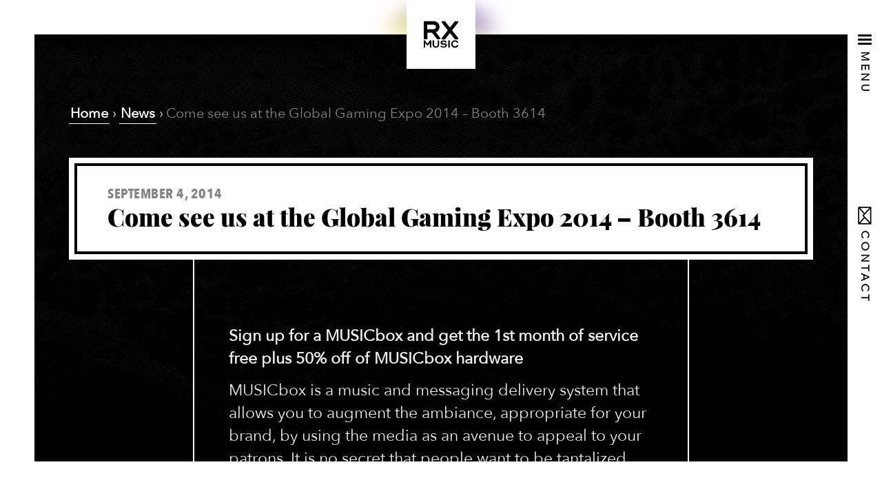

--- FILE ---
content_type: text/html; charset=UTF-8
request_url: https://rxmusic.com/company/news/come-see-us-at-the-global-gaming-expo-2014-booth-3614/
body_size: 25067
content:

<!doctype html>
<html lang="en-CA">
<head><meta http-equiv="Content-Type" content="text/html; charset=UTF-8"><script>if(navigator.userAgent.match(/MSIE|Internet Explorer/i)||navigator.userAgent.match(/Trident\/7\..*?rv:11/i)){var href=document.location.href;if(!href.match(/[?&]nowprocket/)){if(href.indexOf("?")==-1){if(href.indexOf("#")==-1){document.location.href=href+"?nowprocket=1"}else{document.location.href=href.replace("#","?nowprocket=1#")}}else{if(href.indexOf("#")==-1){document.location.href=href+"&nowprocket=1"}else{document.location.href=href.replace("#","&nowprocket=1#")}}}}</script><script>(()=>{class RocketLazyLoadScripts{constructor(){this.v="2.0.4",this.userEvents=["keydown","keyup","mousedown","mouseup","mousemove","mouseover","mouseout","touchmove","touchstart","touchend","touchcancel","wheel","click","dblclick","input"],this.attributeEvents=["onblur","onclick","oncontextmenu","ondblclick","onfocus","onmousedown","onmouseenter","onmouseleave","onmousemove","onmouseout","onmouseover","onmouseup","onmousewheel","onscroll","onsubmit"]}async t(){this.i(),this.o(),/iP(ad|hone)/.test(navigator.userAgent)&&this.h(),this.u(),this.l(this),this.m(),this.k(this),this.p(this),this._(),await Promise.all([this.R(),this.L()]),this.lastBreath=Date.now(),this.S(this),this.P(),this.D(),this.O(),this.M(),await this.C(this.delayedScripts.normal),await this.C(this.delayedScripts.defer),await this.C(this.delayedScripts.async),await this.T(),await this.F(),await this.j(),await this.A(),window.dispatchEvent(new Event("rocket-allScriptsLoaded")),this.everythingLoaded=!0,this.lastTouchEnd&&await new Promise(t=>setTimeout(t,500-Date.now()+this.lastTouchEnd)),this.I(),this.H(),this.U(),this.W()}i(){this.CSPIssue=sessionStorage.getItem("rocketCSPIssue"),document.addEventListener("securitypolicyviolation",t=>{this.CSPIssue||"script-src-elem"!==t.violatedDirective||"data"!==t.blockedURI||(this.CSPIssue=!0,sessionStorage.setItem("rocketCSPIssue",!0))},{isRocket:!0})}o(){window.addEventListener("pageshow",t=>{this.persisted=t.persisted,this.realWindowLoadedFired=!0},{isRocket:!0}),window.addEventListener("pagehide",()=>{this.onFirstUserAction=null},{isRocket:!0})}h(){let t;function e(e){t=e}window.addEventListener("touchstart",e,{isRocket:!0}),window.addEventListener("touchend",function i(o){o.changedTouches[0]&&t.changedTouches[0]&&Math.abs(o.changedTouches[0].pageX-t.changedTouches[0].pageX)<10&&Math.abs(o.changedTouches[0].pageY-t.changedTouches[0].pageY)<10&&o.timeStamp-t.timeStamp<200&&(window.removeEventListener("touchstart",e,{isRocket:!0}),window.removeEventListener("touchend",i,{isRocket:!0}),"INPUT"===o.target.tagName&&"text"===o.target.type||(o.target.dispatchEvent(new TouchEvent("touchend",{target:o.target,bubbles:!0})),o.target.dispatchEvent(new MouseEvent("mouseover",{target:o.target,bubbles:!0})),o.target.dispatchEvent(new PointerEvent("click",{target:o.target,bubbles:!0,cancelable:!0,detail:1,clientX:o.changedTouches[0].clientX,clientY:o.changedTouches[0].clientY})),event.preventDefault()))},{isRocket:!0})}q(t){this.userActionTriggered||("mousemove"!==t.type||this.firstMousemoveIgnored?"keyup"===t.type||"mouseover"===t.type||"mouseout"===t.type||(this.userActionTriggered=!0,this.onFirstUserAction&&this.onFirstUserAction()):this.firstMousemoveIgnored=!0),"click"===t.type&&t.preventDefault(),t.stopPropagation(),t.stopImmediatePropagation(),"touchstart"===this.lastEvent&&"touchend"===t.type&&(this.lastTouchEnd=Date.now()),"click"===t.type&&(this.lastTouchEnd=0),this.lastEvent=t.type,t.composedPath&&t.composedPath()[0].getRootNode()instanceof ShadowRoot&&(t.rocketTarget=t.composedPath()[0]),this.savedUserEvents.push(t)}u(){this.savedUserEvents=[],this.userEventHandler=this.q.bind(this),this.userEvents.forEach(t=>window.addEventListener(t,this.userEventHandler,{passive:!1,isRocket:!0})),document.addEventListener("visibilitychange",this.userEventHandler,{isRocket:!0})}U(){this.userEvents.forEach(t=>window.removeEventListener(t,this.userEventHandler,{passive:!1,isRocket:!0})),document.removeEventListener("visibilitychange",this.userEventHandler,{isRocket:!0}),this.savedUserEvents.forEach(t=>{(t.rocketTarget||t.target).dispatchEvent(new window[t.constructor.name](t.type,t))})}m(){const t="return false",e=Array.from(this.attributeEvents,t=>"data-rocket-"+t),i="["+this.attributeEvents.join("],[")+"]",o="[data-rocket-"+this.attributeEvents.join("],[data-rocket-")+"]",s=(e,i,o)=>{o&&o!==t&&(e.setAttribute("data-rocket-"+i,o),e["rocket"+i]=new Function("event",o),e.setAttribute(i,t))};new MutationObserver(t=>{for(const n of t)"attributes"===n.type&&(n.attributeName.startsWith("data-rocket-")||this.everythingLoaded?n.attributeName.startsWith("data-rocket-")&&this.everythingLoaded&&this.N(n.target,n.attributeName.substring(12)):s(n.target,n.attributeName,n.target.getAttribute(n.attributeName))),"childList"===n.type&&n.addedNodes.forEach(t=>{if(t.nodeType===Node.ELEMENT_NODE)if(this.everythingLoaded)for(const i of[t,...t.querySelectorAll(o)])for(const t of i.getAttributeNames())e.includes(t)&&this.N(i,t.substring(12));else for(const e of[t,...t.querySelectorAll(i)])for(const t of e.getAttributeNames())this.attributeEvents.includes(t)&&s(e,t,e.getAttribute(t))})}).observe(document,{subtree:!0,childList:!0,attributeFilter:[...this.attributeEvents,...e]})}I(){this.attributeEvents.forEach(t=>{document.querySelectorAll("[data-rocket-"+t+"]").forEach(e=>{this.N(e,t)})})}N(t,e){const i=t.getAttribute("data-rocket-"+e);i&&(t.setAttribute(e,i),t.removeAttribute("data-rocket-"+e))}k(t){Object.defineProperty(HTMLElement.prototype,"onclick",{get(){return this.rocketonclick||null},set(e){this.rocketonclick=e,this.setAttribute(t.everythingLoaded?"onclick":"data-rocket-onclick","this.rocketonclick(event)")}})}S(t){function e(e,i){let o=e[i];e[i]=null,Object.defineProperty(e,i,{get:()=>o,set(s){t.everythingLoaded?o=s:e["rocket"+i]=o=s}})}e(document,"onreadystatechange"),e(window,"onload"),e(window,"onpageshow");try{Object.defineProperty(document,"readyState",{get:()=>t.rocketReadyState,set(e){t.rocketReadyState=e},configurable:!0}),document.readyState="loading"}catch(t){console.log("WPRocket DJE readyState conflict, bypassing")}}l(t){this.originalAddEventListener=EventTarget.prototype.addEventListener,this.originalRemoveEventListener=EventTarget.prototype.removeEventListener,this.savedEventListeners=[],EventTarget.prototype.addEventListener=function(e,i,o){o&&o.isRocket||!t.B(e,this)&&!t.userEvents.includes(e)||t.B(e,this)&&!t.userActionTriggered||e.startsWith("rocket-")||t.everythingLoaded?t.originalAddEventListener.call(this,e,i,o):(t.savedEventListeners.push({target:this,remove:!1,type:e,func:i,options:o}),"mouseenter"!==e&&"mouseleave"!==e||t.originalAddEventListener.call(this,e,t.savedUserEvents.push,o))},EventTarget.prototype.removeEventListener=function(e,i,o){o&&o.isRocket||!t.B(e,this)&&!t.userEvents.includes(e)||t.B(e,this)&&!t.userActionTriggered||e.startsWith("rocket-")||t.everythingLoaded?t.originalRemoveEventListener.call(this,e,i,o):t.savedEventListeners.push({target:this,remove:!0,type:e,func:i,options:o})}}J(t,e){this.savedEventListeners=this.savedEventListeners.filter(i=>{let o=i.type,s=i.target||window;return e!==o||t!==s||(this.B(o,s)&&(i.type="rocket-"+o),this.$(i),!1)})}H(){EventTarget.prototype.addEventListener=this.originalAddEventListener,EventTarget.prototype.removeEventListener=this.originalRemoveEventListener,this.savedEventListeners.forEach(t=>this.$(t))}$(t){t.remove?this.originalRemoveEventListener.call(t.target,t.type,t.func,t.options):this.originalAddEventListener.call(t.target,t.type,t.func,t.options)}p(t){let e;function i(e){return t.everythingLoaded?e:e.split(" ").map(t=>"load"===t||t.startsWith("load.")?"rocket-jquery-load":t).join(" ")}function o(o){function s(e){const s=o.fn[e];o.fn[e]=o.fn.init.prototype[e]=function(){return this[0]===window&&t.userActionTriggered&&("string"==typeof arguments[0]||arguments[0]instanceof String?arguments[0]=i(arguments[0]):"object"==typeof arguments[0]&&Object.keys(arguments[0]).forEach(t=>{const e=arguments[0][t];delete arguments[0][t],arguments[0][i(t)]=e})),s.apply(this,arguments),this}}if(o&&o.fn&&!t.allJQueries.includes(o)){const e={DOMContentLoaded:[],"rocket-DOMContentLoaded":[]};for(const t in e)document.addEventListener(t,()=>{e[t].forEach(t=>t())},{isRocket:!0});o.fn.ready=o.fn.init.prototype.ready=function(i){function s(){parseInt(o.fn.jquery)>2?setTimeout(()=>i.bind(document)(o)):i.bind(document)(o)}return"function"==typeof i&&(t.realDomReadyFired?!t.userActionTriggered||t.fauxDomReadyFired?s():e["rocket-DOMContentLoaded"].push(s):e.DOMContentLoaded.push(s)),o([])},s("on"),s("one"),s("off"),t.allJQueries.push(o)}e=o}t.allJQueries=[],o(window.jQuery),Object.defineProperty(window,"jQuery",{get:()=>e,set(t){o(t)}})}P(){const t=new Map;document.write=document.writeln=function(e){const i=document.currentScript,o=document.createRange(),s=i.parentElement;let n=t.get(i);void 0===n&&(n=i.nextSibling,t.set(i,n));const c=document.createDocumentFragment();o.setStart(c,0),c.appendChild(o.createContextualFragment(e)),s.insertBefore(c,n)}}async R(){return new Promise(t=>{this.userActionTriggered?t():this.onFirstUserAction=t})}async L(){return new Promise(t=>{document.addEventListener("DOMContentLoaded",()=>{this.realDomReadyFired=!0,t()},{isRocket:!0})})}async j(){return this.realWindowLoadedFired?Promise.resolve():new Promise(t=>{window.addEventListener("load",t,{isRocket:!0})})}M(){this.pendingScripts=[];this.scriptsMutationObserver=new MutationObserver(t=>{for(const e of t)e.addedNodes.forEach(t=>{"SCRIPT"!==t.tagName||t.noModule||t.isWPRocket||this.pendingScripts.push({script:t,promise:new Promise(e=>{const i=()=>{const i=this.pendingScripts.findIndex(e=>e.script===t);i>=0&&this.pendingScripts.splice(i,1),e()};t.addEventListener("load",i,{isRocket:!0}),t.addEventListener("error",i,{isRocket:!0}),setTimeout(i,1e3)})})})}),this.scriptsMutationObserver.observe(document,{childList:!0,subtree:!0})}async F(){await this.X(),this.pendingScripts.length?(await this.pendingScripts[0].promise,await this.F()):this.scriptsMutationObserver.disconnect()}D(){this.delayedScripts={normal:[],async:[],defer:[]},document.querySelectorAll("script[type$=rocketlazyloadscript]").forEach(t=>{t.hasAttribute("data-rocket-src")?t.hasAttribute("async")&&!1!==t.async?this.delayedScripts.async.push(t):t.hasAttribute("defer")&&!1!==t.defer||"module"===t.getAttribute("data-rocket-type")?this.delayedScripts.defer.push(t):this.delayedScripts.normal.push(t):this.delayedScripts.normal.push(t)})}async _(){await this.L();let t=[];document.querySelectorAll("script[type$=rocketlazyloadscript][data-rocket-src]").forEach(e=>{let i=e.getAttribute("data-rocket-src");if(i&&!i.startsWith("data:")){i.startsWith("//")&&(i=location.protocol+i);try{const o=new URL(i).origin;o!==location.origin&&t.push({src:o,crossOrigin:e.crossOrigin||"module"===e.getAttribute("data-rocket-type")})}catch(t){}}}),t=[...new Map(t.map(t=>[JSON.stringify(t),t])).values()],this.Y(t,"preconnect")}async G(t){if(await this.K(),!0!==t.noModule||!("noModule"in HTMLScriptElement.prototype))return new Promise(e=>{let i;function o(){(i||t).setAttribute("data-rocket-status","executed"),e()}try{if(navigator.userAgent.includes("Firefox/")||""===navigator.vendor||this.CSPIssue)i=document.createElement("script"),[...t.attributes].forEach(t=>{let e=t.nodeName;"type"!==e&&("data-rocket-type"===e&&(e="type"),"data-rocket-src"===e&&(e="src"),i.setAttribute(e,t.nodeValue))}),t.text&&(i.text=t.text),t.nonce&&(i.nonce=t.nonce),i.hasAttribute("src")?(i.addEventListener("load",o,{isRocket:!0}),i.addEventListener("error",()=>{i.setAttribute("data-rocket-status","failed-network"),e()},{isRocket:!0}),setTimeout(()=>{i.isConnected||e()},1)):(i.text=t.text,o()),i.isWPRocket=!0,t.parentNode.replaceChild(i,t);else{const i=t.getAttribute("data-rocket-type"),s=t.getAttribute("data-rocket-src");i?(t.type=i,t.removeAttribute("data-rocket-type")):t.removeAttribute("type"),t.addEventListener("load",o,{isRocket:!0}),t.addEventListener("error",i=>{this.CSPIssue&&i.target.src.startsWith("data:")?(console.log("WPRocket: CSP fallback activated"),t.removeAttribute("src"),this.G(t).then(e)):(t.setAttribute("data-rocket-status","failed-network"),e())},{isRocket:!0}),s?(t.fetchPriority="high",t.removeAttribute("data-rocket-src"),t.src=s):t.src="data:text/javascript;base64,"+window.btoa(unescape(encodeURIComponent(t.text)))}}catch(i){t.setAttribute("data-rocket-status","failed-transform"),e()}});t.setAttribute("data-rocket-status","skipped")}async C(t){const e=t.shift();return e?(e.isConnected&&await this.G(e),this.C(t)):Promise.resolve()}O(){this.Y([...this.delayedScripts.normal,...this.delayedScripts.defer,...this.delayedScripts.async],"preload")}Y(t,e){this.trash=this.trash||[];let i=!0;var o=document.createDocumentFragment();t.forEach(t=>{const s=t.getAttribute&&t.getAttribute("data-rocket-src")||t.src;if(s&&!s.startsWith("data:")){const n=document.createElement("link");n.href=s,n.rel=e,"preconnect"!==e&&(n.as="script",n.fetchPriority=i?"high":"low"),t.getAttribute&&"module"===t.getAttribute("data-rocket-type")&&(n.crossOrigin=!0),t.crossOrigin&&(n.crossOrigin=t.crossOrigin),t.integrity&&(n.integrity=t.integrity),t.nonce&&(n.nonce=t.nonce),o.appendChild(n),this.trash.push(n),i=!1}}),document.head.appendChild(o)}W(){this.trash.forEach(t=>t.remove())}async T(){try{document.readyState="interactive"}catch(t){}this.fauxDomReadyFired=!0;try{await this.K(),this.J(document,"readystatechange"),document.dispatchEvent(new Event("rocket-readystatechange")),await this.K(),document.rocketonreadystatechange&&document.rocketonreadystatechange(),await this.K(),this.J(document,"DOMContentLoaded"),document.dispatchEvent(new Event("rocket-DOMContentLoaded")),await this.K(),this.J(window,"DOMContentLoaded"),window.dispatchEvent(new Event("rocket-DOMContentLoaded"))}catch(t){console.error(t)}}async A(){try{document.readyState="complete"}catch(t){}try{await this.K(),this.J(document,"readystatechange"),document.dispatchEvent(new Event("rocket-readystatechange")),await this.K(),document.rocketonreadystatechange&&document.rocketonreadystatechange(),await this.K(),this.J(window,"load"),window.dispatchEvent(new Event("rocket-load")),await this.K(),window.rocketonload&&window.rocketonload(),await this.K(),this.allJQueries.forEach(t=>t(window).trigger("rocket-jquery-load")),await this.K(),this.J(window,"pageshow");const t=new Event("rocket-pageshow");t.persisted=this.persisted,window.dispatchEvent(t),await this.K(),window.rocketonpageshow&&window.rocketonpageshow({persisted:this.persisted})}catch(t){console.error(t)}}async K(){Date.now()-this.lastBreath>45&&(await this.X(),this.lastBreath=Date.now())}async X(){return document.hidden?new Promise(t=>setTimeout(t)):new Promise(t=>requestAnimationFrame(t))}B(t,e){return e===document&&"readystatechange"===t||(e===document&&"DOMContentLoaded"===t||(e===window&&"DOMContentLoaded"===t||(e===window&&"load"===t||e===window&&"pageshow"===t)))}static run(){(new RocketLazyLoadScripts).t()}}RocketLazyLoadScripts.run()})();</script>
	
	<meta name="viewport" content="width=device-width, initial-scale=1">
	<link rel="icon" href="/favicon.ico?v=2" type="image/x-icon">
	<style>
		html{background:#fff url('https://bunny-wp-pullzone-scqlokyjmf.b-cdn.net/wp-content/themes/rxm/assets/img/logo-RXMusic-black.svg') center no-repeat fixed;background-size:200px;}
		body {opacity:0;-webkit-transition:opacity 0.5s ease-in-out;-o-transition:opacity 0.5s ease-in-out;transition:opacity 0.5s ease-in-out;}
		a {color: #fff;}
		#menu-global {opacity:0;} 

	 .buorg {
      position: absolute;
      position: fixed;
      z-index: 111111;
      width: 100%;
      top: 0px;
      left: 0px;
      text-align: left !important;
      color: #000;
      background-color: #c6fe19 !important;
      box-shadow: none !important;
      font: inherit !important;
      animation: 1s ease-out 0s buorgfly;
      border: 0 !important;
    }

    body .buorg-pad {
      padding: 15px !important;
      line-height: 1.5em !important;
      font-size: 0.9em;
    }

    body .buorg-buttons {
      display: block;
      text-align: left !important;
    }

    body #buorgig, body #buorgul, body #buorgpermanent {
      color: #fff;
      text-decoration: none;
      cursor: pointer;
      padding: 5px 10px;
      font-weight: normal;
      background: #000;
      white-space: nowrap;
      margin: 10px 10px 0 0;
      display: inline-block;
      border: 1px solid #000;
      cursor: pointer;
    }

    body #buorgig {
      background-color: transparent;
      border: 1px solid #000;
      color: #000;
    }

    body #buorgig:hover, body #buorgul:hover, body #buorgpermanent:hover {
    	background: #fff;
    	color: #000;
    }

    @media only screen and (max-width: 700px) {
      .buorg div {
        padding: 10px;
        line-height: 1.3em;
      }
    }

    @keyframes buorgfly {
      from {
        opacity: 0;
        transform: translateY(-50px)
      }
      to {
        opacity: 1;
        transform: translateY(0px)
      }
    }

    body .buorg-fadeout {
      transition: visibility 0s 8.5s, opacity 8s ease-out .5s;
    }

    .buorg-icon {
      width: 22px;
      height: 16px;
      vertical-align: middle;
      position: relative;
      top: -0.05em;
      display: inline-block;
      background: no-repeat 0px center;
    }
	</style>

	<meta name='robots' content='index, follow, max-image-preview:large, max-snippet:-1, max-video-preview:-1' />
	<style>img:is([sizes="auto" i], [sizes^="auto," i]) { contain-intrinsic-size: 3000px 1500px }</style>
	
<!-- Social Warfare v4.5.6 https://warfareplugins.com - BEGINNING OF OUTPUT -->
<style>
	@font-face {
		font-family: "sw-icon-font";
		src:url("https://rxmusic.com/wp-content/plugins/social-warfare/assets/fonts/sw-icon-font.eot?ver=4.5.6");
		src:url("https://rxmusic.com/wp-content/plugins/social-warfare/assets/fonts/sw-icon-font.eot?ver=4.5.6#iefix") format("embedded-opentype"),
		url("https://rxmusic.com/wp-content/plugins/social-warfare/assets/fonts/sw-icon-font.woff?ver=4.5.6") format("woff"),
		url("https://rxmusic.com/wp-content/plugins/social-warfare/assets/fonts/sw-icon-font.ttf?ver=4.5.6") format("truetype"),
		url("https://rxmusic.com/wp-content/plugins/social-warfare/assets/fonts/sw-icon-font.svg?ver=4.5.6#1445203416") format("svg");
		font-weight: normal;
		font-style: normal;
		font-display:block;
	}
</style>
<!-- Social Warfare v4.5.6 https://warfareplugins.com - END OF OUTPUT -->


	<!-- This site is optimized with the Yoast SEO Premium plugin v26.6 (Yoast SEO v26.7) - https://yoast.com/wordpress/plugins/seo/ -->
	<title>RX Music news &amp; press</title>
	<link rel="canonical" href="https://rxmusic.com/company/news/come-see-us-at-the-global-gaming-expo-2014-booth-3614/" />
	<meta property="og:locale" content="en_US" />
	<meta property="og:type" content="article" />
	<meta property="og:title" content="Come see us at the Global Gaming Expo 2014 - Booth 3614" />
	<meta property="og:description" content="MUSICbox Show Special  Sign up for a MUSICbox and get [&hellip;]" />
	<meta property="og:url" content="https://rxmusic.com/company/news/come-see-us-at-the-global-gaming-expo-2014-booth-3614/" />
	<meta property="og:site_name" content="RX Music" />
	<meta property="article:publisher" content="https://www.facebook.com/RXMusic/" />
	<meta property="article:modified_time" content="2018-05-21T18:21:22+00:00" />
	<meta property="og:image" content="https://rxmusic.com/wp-content/uploads/2014/09/g2e-300x215.jpg" />
	<meta name="twitter:card" content="summary_large_image" />
	<meta name="twitter:site" content="@rxmusic" />
	<meta name="twitter:label1" content="Est. reading time" />
	<meta name="twitter:data1" content="1 minute" />
	<script type="application/ld+json" class="yoast-schema-graph">{"@context":"https://schema.org","@graph":[{"@type":"WebPage","@id":"https://rxmusic.com/company/news/come-see-us-at-the-global-gaming-expo-2014-booth-3614/","url":"https://rxmusic.com/company/news/come-see-us-at-the-global-gaming-expo-2014-booth-3614/","name":"RX Music news & press","isPartOf":{"@id":"https://rxmusic.com/#website"},"primaryImageOfPage":{"@id":"https://rxmusic.com/company/news/come-see-us-at-the-global-gaming-expo-2014-booth-3614/#primaryimage"},"image":{"@id":"https://rxmusic.com/company/news/come-see-us-at-the-global-gaming-expo-2014-booth-3614/#primaryimage"},"thumbnailUrl":"https://rxmusic.com/wp-content/uploads/2014/09/g2e-300x215.jpg","datePublished":"2014-09-04T04:00:00+00:00","dateModified":"2018-05-21T18:21:22+00:00","breadcrumb":{"@id":"https://rxmusic.com/company/news/come-see-us-at-the-global-gaming-expo-2014-booth-3614/#breadcrumb"},"inLanguage":"en-CA","potentialAction":[{"@type":"ReadAction","target":["https://rxmusic.com/company/news/come-see-us-at-the-global-gaming-expo-2014-booth-3614/"]}]},{"@type":"ImageObject","inLanguage":"en-CA","@id":"https://rxmusic.com/company/news/come-see-us-at-the-global-gaming-expo-2014-booth-3614/#primaryimage","url":"https://rxmusic.com/wp-content/uploads/2014/09/g2e-300x215.jpg","contentUrl":"https://rxmusic.com/wp-content/uploads/2014/09/g2e-300x215.jpg"},{"@type":"WebSite","@id":"https://rxmusic.com/#website","url":"https://rxmusic.com/","name":"RX Music","description":"Music for deeper sensory experiences","publisher":{"@id":"https://rxmusic.com/#organization"},"potentialAction":[{"@type":"SearchAction","target":{"@type":"EntryPoint","urlTemplate":"https://rxmusic.com/?s={search_term_string}"},"query-input":{"@type":"PropertyValueSpecification","valueRequired":true,"valueName":"search_term_string"}}],"inLanguage":"en-CA"},{"@type":"Organization","@id":"https://rxmusic.com/#organization","name":"RX Music","url":"https://rxmusic.com/","logo":{"@type":"ImageObject","inLanguage":"en-CA","@id":"https://rxmusic.com/#/schema/logo/image/","url":"https://bunny-wp-pullzone-scqlokyjmf.b-cdn.net/wp-content/uploads/2022/07/wordmark-stacked-black-rgb.png","contentUrl":"https://bunny-wp-pullzone-scqlokyjmf.b-cdn.net/wp-content/uploads/2022/07/wordmark-stacked-black-rgb.png","width":680,"height":560,"caption":"RX Music"},"image":{"@id":"https://rxmusic.com/#/schema/logo/image/"},"sameAs":["https://www.facebook.com/RXMusic/","https://x.com/rxmusic","https://www.instagram.com/rxmusic/","https://www.linkedin.com/company/rxmusic/","https://www.youtube.com/channel/UCCMA1hAxJqqqw3gRMFShIsg"]}]}</script>
	<!-- / Yoast SEO Premium plugin. -->


<link rel='dns-prefetch' href='//cdnjs.cloudflare.com' />

<link rel='preconnect' href='https://bunny-wp-pullzone-scqlokyjmf.b-cdn.net' />
<link rel="alternate" type="application/rss+xml" title="RX Music &raquo; Feed" href="https://rxmusic.com/feed/" />
<link rel="alternate" type="application/rss+xml" title="RX Music &raquo; Comments Feed" href="https://rxmusic.com/comments/feed/" />
<link data-minify="1" rel='stylesheet' id='social-warfare-block-css-css' href='https://rxmusic.com/wp-content/cache/min/1/wp-content/plugins/social-warfare/assets/js/post-editor/dist/blocks.style.build.css?ver=1754490162' type='text/css' media='all' />
<link data-minify="1" rel='stylesheet' id='rxm-main-css' href='https://rxmusic.com/wp-content/cache/min/1/wp-content/themes/rxm/assets/css/20190613style.min.css?ver=1754490163' type='text/css' media='all' />
<link data-minify="1" rel='stylesheet' id='wp-block-library-css' href='https://rxmusic.com/wp-content/cache/min/1/wp-includes/css/dist/block-library/style.min.css?ver=1754490163' type='text/css' media='all' />
<style id='classic-theme-styles-inline-css' type='text/css'>
/*! This file is auto-generated */
.wp-block-button__link{color:#fff;background-color:#32373c;border-radius:9999px;box-shadow:none;text-decoration:none;padding:calc(.667em + 2px) calc(1.333em + 2px);font-size:1.125em}.wp-block-file__button{background:#32373c;color:#fff;text-decoration:none}
</style>
<link data-minify="1" rel='stylesheet' id='wp-components-css' href='https://rxmusic.com/wp-content/cache/min/1/wp-includes/css/dist/components/style.min.css?ver=1758035817' type='text/css' media='all' />
<link data-minify="1" rel='stylesheet' id='wp-preferences-css' href='https://rxmusic.com/wp-content/cache/min/1/wp-includes/css/dist/preferences/style.min.css?ver=1758035817' type='text/css' media='all' />
<link data-minify="1" rel='stylesheet' id='wp-block-editor-css' href='https://rxmusic.com/wp-content/cache/min/1/wp-includes/css/dist/block-editor/style.min.css?ver=1758035817' type='text/css' media='all' />
<link data-minify="1" rel='stylesheet' id='popup-maker-block-library-style-css' href='https://rxmusic.com/wp-content/cache/min/1/wp-content/plugins/popup-maker/dist/packages/block-library-style.css?ver=1758035817' type='text/css' media='all' />
<style id='global-styles-inline-css' type='text/css'>
:root{--wp--preset--aspect-ratio--square: 1;--wp--preset--aspect-ratio--4-3: 4/3;--wp--preset--aspect-ratio--3-4: 3/4;--wp--preset--aspect-ratio--3-2: 3/2;--wp--preset--aspect-ratio--2-3: 2/3;--wp--preset--aspect-ratio--16-9: 16/9;--wp--preset--aspect-ratio--9-16: 9/16;--wp--preset--color--black: #000000;--wp--preset--color--cyan-bluish-gray: #abb8c3;--wp--preset--color--white: #ffffff;--wp--preset--color--pale-pink: #f78da7;--wp--preset--color--vivid-red: #cf2e2e;--wp--preset--color--luminous-vivid-orange: #ff6900;--wp--preset--color--luminous-vivid-amber: #fcb900;--wp--preset--color--light-green-cyan: #7bdcb5;--wp--preset--color--vivid-green-cyan: #00d084;--wp--preset--color--pale-cyan-blue: #8ed1fc;--wp--preset--color--vivid-cyan-blue: #0693e3;--wp--preset--color--vivid-purple: #9b51e0;--wp--preset--gradient--vivid-cyan-blue-to-vivid-purple: linear-gradient(135deg,rgba(6,147,227,1) 0%,rgb(155,81,224) 100%);--wp--preset--gradient--light-green-cyan-to-vivid-green-cyan: linear-gradient(135deg,rgb(122,220,180) 0%,rgb(0,208,130) 100%);--wp--preset--gradient--luminous-vivid-amber-to-luminous-vivid-orange: linear-gradient(135deg,rgba(252,185,0,1) 0%,rgba(255,105,0,1) 100%);--wp--preset--gradient--luminous-vivid-orange-to-vivid-red: linear-gradient(135deg,rgba(255,105,0,1) 0%,rgb(207,46,46) 100%);--wp--preset--gradient--very-light-gray-to-cyan-bluish-gray: linear-gradient(135deg,rgb(238,238,238) 0%,rgb(169,184,195) 100%);--wp--preset--gradient--cool-to-warm-spectrum: linear-gradient(135deg,rgb(74,234,220) 0%,rgb(151,120,209) 20%,rgb(207,42,186) 40%,rgb(238,44,130) 60%,rgb(251,105,98) 80%,rgb(254,248,76) 100%);--wp--preset--gradient--blush-light-purple: linear-gradient(135deg,rgb(255,206,236) 0%,rgb(152,150,240) 100%);--wp--preset--gradient--blush-bordeaux: linear-gradient(135deg,rgb(254,205,165) 0%,rgb(254,45,45) 50%,rgb(107,0,62) 100%);--wp--preset--gradient--luminous-dusk: linear-gradient(135deg,rgb(255,203,112) 0%,rgb(199,81,192) 50%,rgb(65,88,208) 100%);--wp--preset--gradient--pale-ocean: linear-gradient(135deg,rgb(255,245,203) 0%,rgb(182,227,212) 50%,rgb(51,167,181) 100%);--wp--preset--gradient--electric-grass: linear-gradient(135deg,rgb(202,248,128) 0%,rgb(113,206,126) 100%);--wp--preset--gradient--midnight: linear-gradient(135deg,rgb(2,3,129) 0%,rgb(40,116,252) 100%);--wp--preset--font-size--small: 13px;--wp--preset--font-size--medium: 20px;--wp--preset--font-size--large: 36px;--wp--preset--font-size--x-large: 42px;--wp--preset--spacing--20: 0.44rem;--wp--preset--spacing--30: 0.67rem;--wp--preset--spacing--40: 1rem;--wp--preset--spacing--50: 1.5rem;--wp--preset--spacing--60: 2.25rem;--wp--preset--spacing--70: 3.38rem;--wp--preset--spacing--80: 5.06rem;--wp--preset--shadow--natural: 6px 6px 9px rgba(0, 0, 0, 0.2);--wp--preset--shadow--deep: 12px 12px 50px rgba(0, 0, 0, 0.4);--wp--preset--shadow--sharp: 6px 6px 0px rgba(0, 0, 0, 0.2);--wp--preset--shadow--outlined: 6px 6px 0px -3px rgba(255, 255, 255, 1), 6px 6px rgba(0, 0, 0, 1);--wp--preset--shadow--crisp: 6px 6px 0px rgba(0, 0, 0, 1);}:where(.is-layout-flex){gap: 0.5em;}:where(.is-layout-grid){gap: 0.5em;}body .is-layout-flex{display: flex;}.is-layout-flex{flex-wrap: wrap;align-items: center;}.is-layout-flex > :is(*, div){margin: 0;}body .is-layout-grid{display: grid;}.is-layout-grid > :is(*, div){margin: 0;}:where(.wp-block-columns.is-layout-flex){gap: 2em;}:where(.wp-block-columns.is-layout-grid){gap: 2em;}:where(.wp-block-post-template.is-layout-flex){gap: 1.25em;}:where(.wp-block-post-template.is-layout-grid){gap: 1.25em;}.has-black-color{color: var(--wp--preset--color--black) !important;}.has-cyan-bluish-gray-color{color: var(--wp--preset--color--cyan-bluish-gray) !important;}.has-white-color{color: var(--wp--preset--color--white) !important;}.has-pale-pink-color{color: var(--wp--preset--color--pale-pink) !important;}.has-vivid-red-color{color: var(--wp--preset--color--vivid-red) !important;}.has-luminous-vivid-orange-color{color: var(--wp--preset--color--luminous-vivid-orange) !important;}.has-luminous-vivid-amber-color{color: var(--wp--preset--color--luminous-vivid-amber) !important;}.has-light-green-cyan-color{color: var(--wp--preset--color--light-green-cyan) !important;}.has-vivid-green-cyan-color{color: var(--wp--preset--color--vivid-green-cyan) !important;}.has-pale-cyan-blue-color{color: var(--wp--preset--color--pale-cyan-blue) !important;}.has-vivid-cyan-blue-color{color: var(--wp--preset--color--vivid-cyan-blue) !important;}.has-vivid-purple-color{color: var(--wp--preset--color--vivid-purple) !important;}.has-black-background-color{background-color: var(--wp--preset--color--black) !important;}.has-cyan-bluish-gray-background-color{background-color: var(--wp--preset--color--cyan-bluish-gray) !important;}.has-white-background-color{background-color: var(--wp--preset--color--white) !important;}.has-pale-pink-background-color{background-color: var(--wp--preset--color--pale-pink) !important;}.has-vivid-red-background-color{background-color: var(--wp--preset--color--vivid-red) !important;}.has-luminous-vivid-orange-background-color{background-color: var(--wp--preset--color--luminous-vivid-orange) !important;}.has-luminous-vivid-amber-background-color{background-color: var(--wp--preset--color--luminous-vivid-amber) !important;}.has-light-green-cyan-background-color{background-color: var(--wp--preset--color--light-green-cyan) !important;}.has-vivid-green-cyan-background-color{background-color: var(--wp--preset--color--vivid-green-cyan) !important;}.has-pale-cyan-blue-background-color{background-color: var(--wp--preset--color--pale-cyan-blue) !important;}.has-vivid-cyan-blue-background-color{background-color: var(--wp--preset--color--vivid-cyan-blue) !important;}.has-vivid-purple-background-color{background-color: var(--wp--preset--color--vivid-purple) !important;}.has-black-border-color{border-color: var(--wp--preset--color--black) !important;}.has-cyan-bluish-gray-border-color{border-color: var(--wp--preset--color--cyan-bluish-gray) !important;}.has-white-border-color{border-color: var(--wp--preset--color--white) !important;}.has-pale-pink-border-color{border-color: var(--wp--preset--color--pale-pink) !important;}.has-vivid-red-border-color{border-color: var(--wp--preset--color--vivid-red) !important;}.has-luminous-vivid-orange-border-color{border-color: var(--wp--preset--color--luminous-vivid-orange) !important;}.has-luminous-vivid-amber-border-color{border-color: var(--wp--preset--color--luminous-vivid-amber) !important;}.has-light-green-cyan-border-color{border-color: var(--wp--preset--color--light-green-cyan) !important;}.has-vivid-green-cyan-border-color{border-color: var(--wp--preset--color--vivid-green-cyan) !important;}.has-pale-cyan-blue-border-color{border-color: var(--wp--preset--color--pale-cyan-blue) !important;}.has-vivid-cyan-blue-border-color{border-color: var(--wp--preset--color--vivid-cyan-blue) !important;}.has-vivid-purple-border-color{border-color: var(--wp--preset--color--vivid-purple) !important;}.has-vivid-cyan-blue-to-vivid-purple-gradient-background{background: var(--wp--preset--gradient--vivid-cyan-blue-to-vivid-purple) !important;}.has-light-green-cyan-to-vivid-green-cyan-gradient-background{background: var(--wp--preset--gradient--light-green-cyan-to-vivid-green-cyan) !important;}.has-luminous-vivid-amber-to-luminous-vivid-orange-gradient-background{background: var(--wp--preset--gradient--luminous-vivid-amber-to-luminous-vivid-orange) !important;}.has-luminous-vivid-orange-to-vivid-red-gradient-background{background: var(--wp--preset--gradient--luminous-vivid-orange-to-vivid-red) !important;}.has-very-light-gray-to-cyan-bluish-gray-gradient-background{background: var(--wp--preset--gradient--very-light-gray-to-cyan-bluish-gray) !important;}.has-cool-to-warm-spectrum-gradient-background{background: var(--wp--preset--gradient--cool-to-warm-spectrum) !important;}.has-blush-light-purple-gradient-background{background: var(--wp--preset--gradient--blush-light-purple) !important;}.has-blush-bordeaux-gradient-background{background: var(--wp--preset--gradient--blush-bordeaux) !important;}.has-luminous-dusk-gradient-background{background: var(--wp--preset--gradient--luminous-dusk) !important;}.has-pale-ocean-gradient-background{background: var(--wp--preset--gradient--pale-ocean) !important;}.has-electric-grass-gradient-background{background: var(--wp--preset--gradient--electric-grass) !important;}.has-midnight-gradient-background{background: var(--wp--preset--gradient--midnight) !important;}.has-small-font-size{font-size: var(--wp--preset--font-size--small) !important;}.has-medium-font-size{font-size: var(--wp--preset--font-size--medium) !important;}.has-large-font-size{font-size: var(--wp--preset--font-size--large) !important;}.has-x-large-font-size{font-size: var(--wp--preset--font-size--x-large) !important;}
:where(.wp-block-post-template.is-layout-flex){gap: 1.25em;}:where(.wp-block-post-template.is-layout-grid){gap: 1.25em;}
:where(.wp-block-columns.is-layout-flex){gap: 2em;}:where(.wp-block-columns.is-layout-grid){gap: 2em;}
:root :where(.wp-block-pullquote){font-size: 1.5em;line-height: 1.6;}
</style>
<link rel='stylesheet' id='cmplz-general-css' href='https://rxmusic.com/wp-content/plugins/complianz-gdpr-premium/assets/css/cookieblocker.min.css?ver=bb8987d0605ab83d00e6c04eafa9478f-b-modified-1761966727' type='text/css' media='all' />
<link rel='stylesheet' id='social_warfare-css' href='https://rxmusic.com/wp-content/plugins/social-warfare/assets/css/style.min.css?ver=4.5.6-b-modified-1742310691' type='text/css' media='all' />
<style id='rocket-lazyload-inline-css' type='text/css'>
.rll-youtube-player{position:relative;padding-bottom:56.23%;height:0;overflow:hidden;max-width:100%;}.rll-youtube-player:focus-within{outline: 2px solid currentColor;outline-offset: 5px;}.rll-youtube-player iframe{position:absolute;top:0;left:0;width:100%;height:100%;z-index:100;background:0 0}.rll-youtube-player img{bottom:0;display:block;left:0;margin:auto;max-width:100%;width:100%;position:absolute;right:0;top:0;border:none;height:auto;-webkit-transition:.4s all;-moz-transition:.4s all;transition:.4s all}.rll-youtube-player img:hover{-webkit-filter:brightness(75%)}.rll-youtube-player .play{height:100%;width:100%;left:0;top:0;position:absolute;background:url(https://rxmusic.com/wp-content/plugins/wp-rocket/assets/img/youtube.png) no-repeat center;background-color: transparent !important;cursor:pointer;border:none;}
</style>
<script data-minify="1" type="text/javascript" src="https://rxmusic.com/wp-content/cache/min/1/ajax/libs/jquery/2.2.4/jquery.min.js?ver=1754490163" id="jquery-js" data-rocket-defer defer></script>
<script type="rocketlazyloadscript" data-rocket-type="text/javascript" data-rocket-src="https://rxmusic.com/wp-content/plugins/svg-support/vendor/DOMPurify/DOMPurify.min.js?ver=2.5.8-b-modified-1740496182" id="bodhi-dompurify-library-js" data-rocket-defer defer></script>
<script type="text/javascript" id="bodhi_svg_inline-js-extra">
/* <![CDATA[ */
var svgSettings = {"skipNested":""};
/* ]]> */
</script>
<script type="rocketlazyloadscript" data-rocket-type="text/javascript" data-rocket-src="https://rxmusic.com/wp-content/plugins/svg-support/js/min/svgs-inline-min.js?ver=bb8987d0605ab83d00e6c04eafa9478f-b-modified-1740496182" id="bodhi_svg_inline-js" data-rocket-defer defer></script>
<script type="rocketlazyloadscript" data-rocket-type="text/javascript" id="bodhi_svg_inline-js-after">
/* <![CDATA[ */
cssTarget={"Bodhi":"img.style-svg","ForceInlineSVG":"style-svg"};ForceInlineSVGActive="false";frontSanitizationEnabled="on";
/* ]]> */
</script>
			<style>.cmplz-hidden {
					display: none !important;
				}</style>		<style type="text/css" id="wp-custom-css">
			
/*Adjust forms on Consultation page with long description so text input is not blocked by description*/


body .gform_wrapper .long-label-field textarea {
  padding-top: 2.0em !important; /* Adjust higher if label is multiline */
  line-height: 1.5;
  box-sizing: border-box;
}

@media only screen and (max-width: 765px) {
body .gform_wrapper .long-label-field textarea {
  padding-top: 4.3em !important; /* Adjust higher if label is multiline */
  line-height: 1.5;
  box-sizing: border-box;
}
}


/*FB Landing Page Banner Update*/
.landingbanner {
	padding: 50px 0 0 0;
	align-content: center;
	width: 100%;
	max-width: none;
	margin: 0 auto;
}

@media only screen and (max-width: 768px) {
	.landingbanner {
	padding: 85px 0 0 0;	
	}
}


.valign75 {
    display: -webkit-box;
    display: -ms-flexbox;
    display: flex;
    -webkit-box-orient: vertical;
    -webkit-box-direction: normal;
    -ms-flex-flow: column wrap;
    flex-flow: column wrap;
    -webkit-box-align: center;
    -ms-flex-align: center;
    align-items: center;
    -webkit-box-pack: center;
    -ms-flex-pack: center;
    justify-content: center;
    width: 100%;
    min-height: 75vh;
}
.valign50 {
    display: -webkit-box;
    display: -ms-flexbox;
    display: flex;
    -webkit-box-orient: vertical;
    -webkit-box-direction: normal;
    -ms-flex-flow: column wrap;
    flex-flow: column wrap;
    -webkit-box-align: center;
    -ms-flex-align: center;
    align-items: center;
    -webkit-box-pack: center;
    -ms-flex-pack: center;
    justify-content: center;
    width: 100%;
    min-height: 50vh;
}
a.linkb {
    padding-left: 2px;
    padding-right: 2px;
    border-bottom: 1px solid #fff;
}

a.linkb:hover {
color: #000;
}
a.linkb:after {
    content: "";
    position: absolute;
    width: 100%;
    height: 25px;
    bottom: 0;
    left: 0;
    z-index: -1;
    background-color: #c6fe19;
    -webkit-transform: scaleX(0);
    -ms-transform: scaleX(0);
    transform: scaleX(0);
    -webkit-transform-origin: left center;
    -ms-transform-origin: left center;
    transform-origin: left center;
    -webkit-transition: all 0.3s ease-in-out 0s;
    -o-transition: all 0.3s ease-in-out 0s;
    transition: all 0.3s ease-in-out 0s;
}
a:hover.linkb:after {
    -webkit-transform: scaleX(1);
    -ms-transform: scaleX(1);
    transform: scaleX(1);
}

.olclear {
	overflow-wrap: normal
}


/*** Rxm Industries ***/
.col-indus-banner {
     background-position: top center;
    background-repeat: no-repeat;
    background-size: cover;
    padding: 10rem 0 30rem;
}
.indus-bnr-cont p {
    font-family: 'AvenirNext-Regular';
    font-size: 40px;
    font-weight: 500;
    line-height: 97.3%;
    letter-spacing: 3.6px;
    text-transform: uppercase;
    text-align: center;
    padding: 0;
}
.indus-bnr-cont h1 {
    font-size: 110px;
    font-weight: 700;
    margin: 0;
    line-height: 130px;
    text-align: center;
    font-family: Playfair Display !important;
}
.section-industry-new {
    padding: 0 50px !important;
    position: relative;
    z-index: 0;
    width: 100%;
    min-height: 100vh;
}
.pad-same {
    padding-left: 60px !important;
    padding-right: 60px !important;
}
.sec-secd-indus {
    padding: 10rem 0 0;
}
.handcraft-hotel .bg-backani {
    background-repeat: no-repeat;
    width: 100%;
    height: 100%;
    position: absolute;
    top: 0;
    left: 0;
    z-index: -1;
    background-color: transparent;
    background-position: right center;
    background-size: 40% !important;
}
/* .handcraft-hotel {
    position: relative;
    padding: 5rem 0;
} */
.handcraft-hotel {
    position: relative;
    padding: 10rem 0;
}
.hand-hotel-text h2 {
    font-size: 2.75em;
    font-style: normal;
    font-weight: 700;
    line-height: 1.2;
    max-width: 440px;
    margin: 0 0 38px;
    font-family: Playfair Display !important;
}
.hand-hotel-text p {
    font-size: 1.1em;
    line-height: 1.5;
}
.logo-indus .slick-prev:before, .logo-indus .slick-next:before {
    font-family: initial;
}
.logo-indus {
    /*max-width: 650px;*/
	max-width:65%;
    margin: 0 auto;
}
.discover-indus h2 {
    font-size: 2.75em;
    font-weight: 800;
    line-height: 1.2;
    text-align: center;
    margin: 0 0 50px;
    font-family: Playfair Display !important;
}
.col-discover-logo {
    padding: 5rem 0 10rem;
}


.differ-btn {
    margin-top: 50px;
}
.differ-btn a {
    font-weight: 900 !important;
    text-transform: uppercase;
    color: #000000;
    font-family: 'AvenirNextCondensed-Bold' !important;
    padding: 24px 50px;
}
.differ-btn .cta:after{
    display: none;
}


.differ-cent-btn {
    text-align: center;
    margin: 90px 0 0;
}




.offering-hotel {
	  background-position: bottom center;
    background-repeat: no-repeat;
    background-size: cover;
    padding: 12rem 0;
	  margin-right: 60px;
}
.col-accord-sect {
    padding: 30px 0 100px;
}
.ensure-icos {
    display: grid;
    grid-template-columns: repeat(3,1fr);
    gap: 20px;
}
.ico-same-ensure {
    text-align: center;
}
.ico-same-ensure h3 {
    color: #FFF;
    text-align: center;
    font-family: Avenir Next Condensed;
    font-size: 76px;
    font-weight: 700;
    margin: 0;
}
.enusre-head h2 {
    color: #F5F5F5;
    text-align: center;
    font-family: Playfair Display !important;
    font-size: 2.75em;
    font-style: normal;
    font-weight: 700;
    line-height: 1.2;
    font-family: 'Playfair Display Black', 'PlayfairDisplay Black', 'PlayfairDisplay-Black', 'Times New Roman', 'Geogia', serif !important;
}
.ico-same-ensure img {
    height: 165px;
}
.ico-same-ensure p {
    text-align: center;
    font-size: 21px;
    font-style: normal;
    font-weight: 500;
    line-height: normal;
    font-family: 'AvenirNext-Regular';
    max-width: 400px;
    margin: 0 auto;
}
.ensure-icos {
    display: grid;
    grid-template-columns: repeat(3,1fr);
    gap: 0px 20px;
}

.col-mus-ensure,.discover-indus .differ-btn {
    text-align: center;
}
.col-mus-ensure {
    padding: 1rem 0 10rem;
}
.sec-head-white h2 {
    color: #000;
    text-align: center;
    font-family: Playfair Display !important;
    font-family: 'Playfair Display Black', 'PlayfairDisplay Black', 'PlayfairDisplay-Black', 'Times New Roman', 'Geogia', serif !important;
    font-size: 2.2em;
    line-height: 118.8%;
    letter-spacing: 0px;
    text-transform: lowercase !important;
    padding: 30px 3px;
    margin: 0;
    font-weight: 900;
}
.sec-service-points {
    width: 50%;
}
.sec-white-bor {
    border: 5px solid #000;
	padding: 3px;
}
.whole-left-head {
    width: 50%;
}
.sec-head-white {
    background: #F5F5F5;
    padding: 10px;
}
.sec-head-white {
    background: #F5F5F5;
    padding: 10px;
    margin-bottom: 264px;
}
.sec-white-bor p {
    display: none;
}
.sec-head-white p {
    display: none;
}
.explor-serv {
    display: flex;
    justify-content: end;
}

.explor-serv .cta:after{
    display: none !important;
}


.framed-sect ul li {
    /*font-size: 19px;*/
    font-weight: 500;
    font-family: 'AvenirNext-Regular';
    line-height: 22px;
    padding: 5px 0px 5px 55px;
    position: relative;
    margin: 0px 0px 0px;
    text-transform: capitalize;
}
.framed-sect {
    border: 2px solid #F5F5F5;
    padding: 25px 5px;
    margin: 100px 0 0;
}
.music-solution li:hover {
    color: #000 !important;
}

.slick-slide img {
    display: block;
    padding: 10px !important;
}

.col-focus-sol .bg-backind {
	
    background: url(/wp-content/uploads/2023/12/RXMusic-player-hero-1.png);
	   background-repeat: no-repeat;
    width: 125%;
    height: 100%;
 position: absolute;
  	top: 0;
  	right: 0;
  bottom: 0;
  left: 0;
   z-index: -1;
    background-color: transparent;
    background-position: left 0px top;
    background-size: contain !important;
}

.col-focus-sol {
    padding: 3rem 0 10rem;
}
/* .align-sect-las {
    max-width: 1200px !important;
} */
.align-sect-las {
    width: 800px !important;
}

.offer-hotel-mob {
    display: none;
}

.pstyleh2h3 {
		font-size:1.2em;
    font-weight: 400;
}


/*** MEDIA ***/
@media only screen and (min-width: 2000px) {
    .col-indus-banner {
    padding: 23rem 0 36rem;
}
.handcraft-hotel {
    padding: 24rem 0;
}
}


@media only screen and (max-width: 1349px) {
.col-indus-banner {
    padding: 8rem 0 20rem;
}
.sec-secd-indus {
    padding: 7rem 0 0;
}
.hand-hotel-text p {
    font-size: 20px;
    line-height: 30px;
}
.ico-same-ensure h3 {
    font-size: 72px;
}
.ico-same-ensure p {
    font-size: 17px;
}
.sec-head-white h2 {
    font-size: 42px;
    line-height: 52px;
}
.framed-sect {
    padding: 20px;
}
.sec-head-white {
    background: #F5F5F5;
    padding: 10px;
    margin-bottom: 195px !important;
}
}

@media only screen and (max-width: 1199px) {
.col-indus-banner {
    padding: 6rem 0 13rem;
}
.indus-bnr-cont h1 {
    font-size: 100px;
    line-height: 110px;
}
.handcraft-hotel {
    padding: 3rem 0;
}  
.pad-same {
    padding-left: 20px !important;
    padding-right: 20px !important;
}
.col-discover-logo {
    padding: 3rem 0 5rem;
}  
.offering-hotel {
    background-position: 100%;
}
.col-accord-sect {
    padding: 10px 0 20px;
}
.ico-same-ensure img {
    height: 95px;
}
.ico-same-ensure h3 {
    font-size: 52px;
}
.ico-same-ensure p {
    font-size: 14px;
}
.col-mus-ensure {
    padding: 1rem 0 3rem;
}
.sec-head-white h2 {
    font-size: 35px;
    line-height: 42px;
}
.col-focus-sol {
    padding: 3rem 0 4rem;
}
.framed-sect ul li {
    font-size: 18px;
}
.sec-head-white {
    background: #F5F5F5;
    padding: 10px;
    margin-bottom: 243px !important;
}
.offering-hotel{
    margin-right: 0px !important;
}

.rest-banner {
    padding: 3rem 0 3rem !important;
}
.small-12.medium-9.large-5.restr-guests-text {
    width: 75% !important;
}
.restr-guests-text p {
    max-width: 545px !important;
}

.retail-space {
    padding: 3rem 0 3rem !important;
}
.luxury-resort{
    padding: 3rem 0 3rem !important;
}
}

@media only screen and (max-width: 991px) {
.indus-bnr-cont h1 {
    font-size: 80px;
    line-height: 90px;
}
.indus-bnr-cont p {
    font-size: 32px;
    padding: 0;
}   
.differ-btn {
    margin: 50px 0 0;
} 

.col-focus-sol .services-sec {
	background-image:none !important;
	}
	

.framed-sect {
    padding: 20px;
}
.hand-hotel-text h2 {
    font-size: 2em;
    line-height: 1.2;
}
.discover-indus h2 {
    font-size: 2em;
    line-height: 1.2;
}
.enusre-head h2 {
    font-size: 2em;
    line-height: 1.2;
}
.sec-head-white h2 {
    font-size: 30px;
    line-height: 39px;
}
.framed-sect ul li {
    font-size: 14px;
}
.explor-serv a.cta.gradient-4 {
    font-size: 20.388px !important;
}
.sec-head-white {
    background: #F5F5F5;
    padding: 10px;
    margin-bottom: 233px !important;
}
.offering-hotel{
    margin-right: 0px !important;
}
}

@media only screen and (max-width: 767px) {
.ensure-icos {
    grid-template-columns: repeat(1,1fr);
    gap: 20px 0px;
}  
.ico-same-ensure img {
    height: 75px;
}
.col-mus-ensure .differ-btn {
    margin-top: 10px;
} 
	
.col-discover-logo {
    padding: 4rem 0 3rem;
}
.offering-hotel {
    padding: 2rem 0 0;
}
.align-sect-las {
    flex-direction: column;
}
.whole-left-head {
    width: 100%;
}
.sec-head-white {
    padding: 12px;
}
.sec-head-white h2 {
    font-size: 32px;
    line-height: 42px;
    padding: 0 14px;
}
.sec-service-points {
    width: 100%;
}
.framed-sect {
    margin: 30px 0 0;
}
.col-focus-sol {
    padding: 2rem 0 3rem;
}
	
.col-accord-sect {
    padding: 30px 0 10px;
}
.offer-hotel-mob {
    display: block;
}
.handcraft-hotel {
    padding: 5rem 0 0;
}
.discover-indus h2 {
    font-size: 32px;
}
.offering-hotel {
    background-image: none !important;
}
.offering-hotel .hand-hotel-text {
    margin: 30px 0 0;
}
.indus-bnr-cont h1 {
    font-size: 70px;
    line-height: 80px;
}
.indus-bnr-cont p {
    font-size: 28px;
}
.hand-hotel-text h2 {
    font-size: 37px;
    line-height: 46px;
}
.hand-hotel-text p {
    font-size: 19px;
    line-height: 28px;
}
.enusre-head h2 {
    font-size: 36px;
    line-height: 44px;
}
.ico-same-ensure p {
    font-size: 17px;
}
.framed-sect ul li {
    padding: 5px 0px 5px 20px;
}
.framed-sect ul li:before {
    left: 3px;
}
.sec-head-white {
    background: #F5F5F5;
    padding: 10px;
    margin-bottom: 45px !important;
}
.explor-serv {
    display: flex;
    justify-content: center !important;
}
.offering-hotel{
    margin-right: 0px !important;
}
.small-12.medium-9.large-5.restr-guests-text {
    width: 100% !important;
}
.small-12.medium-9.large-5.spas-vision-text {
    width: 100%;
}
.small-12.medium-9.large-5.restr-guests-text {
    width: 100%;
}
.restr-guests-text h2 {
    font-size: 37px;
    line-height: 46px;
}
.tailor-elent-text h2{
    font-size: 37px;
    line-height: 46px;
}
.smooth-audit-text h2{
    font-size: 37px;
    line-height: 46px;
}
.spas-vision-text h2{
    font-size: 37px;
    line-height: 46px;
}
.col-indus-banner {
    padding: 6rem 0 13rem;
}
}


@media only screen and (max-width: 575px) {
.sec-white-bor {
    border: 3px solid #000;
}
.sec-head-white {
    padding: 4px;
}
.sec-head-white h2 {
    font-size: 28px;
    line-height: 34px;
    padding: 0 10px;
}
.pad-same {
    padding-left: 5px !important;
    padding-right: 5px !important;
}  
.offering-hotel{
    margin-right: 0px !important;
}
}

@media only screen and (max-width: 479px) {
.hand-hotel-text h2 {
    font-size: 30px;
    line-height: 38px;
}
.discover-indus h2 {
    font-size: 24px;
}
.hand-hotel-text p {
    font-size: 17px;
    line-height: 26px;
}
.enusre-head h2 {
    font-size: 26px;
    line-height: 36px;
}
	
.ico-same-ensure p {
    font-size: 16px;
}
.sec-head-white h2 {
    font-size: 24px;
    line-height: 32px;
}   
.framed-sect {
	padding: 10px;
	z-index: 0;
	width: 100%;
	display: flex;
	-webkit-box-align: center;
	-ms-flex-align: center;
	align-items: center;
	-webkit-box-pack: center;
	-ms-flex-pack: center;
	justify-content: left;
	text-align: left;
	position: relative;
	
	/*border: 2px solid #fff;*/
}

	.framed-sect ul li {
    font-size: 13px;
    line-height: 20px;
} 
.explor-serv a.cta.gradient-4 {
    font-size: 14.388px !important;

}
.offering-hotel{
    margin-right: 0px !important;
}
}		</style>
		<noscript><style id="rocket-lazyload-nojs-css">.rll-youtube-player, [data-lazy-src]{display:none !important;}</style></noscript>
<!-- Global site tag (gtag.js) - Google Analytics -->
<script type="rocketlazyloadscript" async data-rocket-src="https://www.googletagmanager.com/gtag/js?id=UA-53038625-8"></script>
<script type="rocketlazyloadscript">
  window.dataLayer = window.dataLayer || [];
  function gtag(){dataLayer.push(arguments);}
  gtag('js', new Date());

  gtag('config', 'UA-53038625-8');
</script>


<!-- Meta  LeadID Script for elevate Pate-->
<!-- End LeadID Script-->


<!-- Google Tag Manager -->
<script type="rocketlazyloadscript">(function(w,d,s,l,i){w[l]=w[l]||[];w[l].push({'gtm.start':
new Date().getTime(),event:'gtm.js'});var f=d.getElementsByTagName(s)[0],
j=d.createElement(s),dl=l!='dataLayer'?'&l='+l:'';j.async=true;j.src=
'https://www.googletagmanager.com/gtm.js?id='+i+dl;f.parentNode.insertBefore(j,f);
})(window,document,'script','dataLayer','GTM-KSQF4X7');</script>
<!-- End Google Tag Manager -->



<!-- Meta Pixel Code -->
<script type="rocketlazyloadscript">
!function(f,b,e,v,n,t,s)
{if(f.fbq)return;n=f.fbq=function(){n.callMethod?
n.callMethod.apply(n,arguments):n.queue.push(arguments)};
if(!f._fbq)f._fbq=n;n.push=n;n.loaded=!0;n.version='2.0';
n.queue=[];t=b.createElement(e);t.async=!0;
t.src=v;s=b.getElementsByTagName(e)[0];
s.parentNode.insertBefore(t,s)}(window, document,'script',
'https://connect.facebook.net/en_US/fbevents.js');
fbq('init', '1572371480386464');
fbq('init', '281675652546669'); 
fbq('track', 'PageView');
</script>
<noscript><img height="1" width="1" style="display:none"
src="https://www.facebook.com/tr?id=1572371480386464&ev=PageView&noscript=1"
/></noscript>
<!-- End Meta Pixel Code -->


	
<!-- Global site tag (gtag.js) - Google Ads: 824194669 -->
<script type="rocketlazyloadscript" async data-rocket-src="https://www.googletagmanager.com/gtag/js?id=AW-824194669"></script>
<script type="rocketlazyloadscript">
  window.dataLayer = window.dataLayer || [];
  function gtag(){dataLayer.push(arguments);}
  gtag('js', new Date());

  gtag('config', 'AW-824194669');
</script>

	

<meta name="generator" content="WP Rocket 3.20.3" data-wpr-features="wpr_delay_js wpr_defer_js wpr_minify_js wpr_lazyload_images wpr_lazyload_iframes wpr_minify_css wpr_preload_links wpr_desktop" /></head>

<body data-rsssl=1 id="app" class="wp-singular news-template-default single single-news postid-8007 wp-theme-rxm">	
	<div data-rocket-location-hash="99bb46786fd5bd31bcd7bdc067ad247a" id="wrapper">

		<div data-rocket-location-hash="a26b59bb9869e844a2b9dfc0ad3c1148" class="section">
			<div data-rocket-location-hash="0e492894518656364c6de01d5c4c2981" class="content news">
				
					<p id="breadcrumbs"><span><span><a href="https://rxmusic.com/">Home</a></span> › <span><a href="https://rxmusic.com/company/news/">News</a></span> › <span class="breadcrumb_last" aria-current="page">Come see us at the Global Gaming Expo 2014 &#8211; Booth 3614</span></span></p>
					
				<p>&nbsp;</p>

				<div class="grid-x">
					<div data-rocket-location-hash="bfdde0f7d3b4fdb45b15fc154a06e842" class="small-12 cell">
						<div class="framed solid full"><h2 class="flushed"><span>September 4, 2014</span>Come see us at the Global Gaming Expo 2014 &#8211; Booth 3614</h2></div>
					</div>

					<div class="small-12 medium-10 medium-offset-1 large-8 large-offset-2 cell">
						<div class="framed flushed full">
							<h2><strong>MUSICbox Show Special </strong></h2>
<p><strong>Sign up for a MUSICbox and get the 1<sup>st</sup> month of service free plus 50% off of MUSICbox hardware</strong></p>
<p>MUSICbox is a music and messaging delivery system that allows you to augment the ambiance, appropriate for your brand, by using the media as an avenue to appeal to your patrons. It is no secret that people want to be tantalized through all their senses. One of the most important ways a service provider can appeal to their patrons is through their sense of sound. MUSICbox is undoubtedly the most versatile product on the market that will not only give you control over your business background music, but also flexibility in customizing the auditory ambiance, with a sound exclusive to your brand.</p>
<h2><strong>e-MUSICbox Show Special</strong></h2>
<p><strong>Sign up for an e-MUSICbox and get $250 off of the initial set-up</strong></p>
<p>e-MUSICbox is an electronically delivered, eco-friendly music player. While competing music service providers all rely on a piece of hardware (satellite dish, receiver, player, etc.) that can malfunction, the e-MUSICbox is a downloadable business music player that plays the music directly from your PC, not only eliminating the need for any equipment, but also reducing the carbon footprint for your business in the process. With e-MUSICbox there is nothing to ship, no Styrofoam inserts, and no cardboard boxes to throw away. e-MUSICbox software installs directly on your existing computer; it’s that simple.</p>
<p> </p>
<p>To know more about this time-limited offer please fill out the following:</p>
<p><img decoding="async" class="alignnone  wp-image-8799" src="data:image/svg+xml,%3Csvg%20xmlns='http://www.w3.org/2000/svg'%20viewBox='0%200%20227%20163'%3E%3C/svg%3E" alt="g2e" width="227" height="163" data-lazy-src="https://rxmusic.com/wp-content/uploads/2014/09/g2e-300x215.jpg" /><noscript><img decoding="async" class="alignnone  wp-image-8799" src="https://rxmusic.com/wp-content/uploads/2014/09/g2e-300x215.jpg" alt="g2e" width="227" height="163" /></noscript></p>
<div class="swp-hidden-panel-wrap" style="display: none; visibility: collapse; opacity: 0"><div class="swp_social_panel swp_horizontal_panel swp_flat_fresh  swp_default_full_color swp_individual_full_color swp_other_full_color scale-100  scale-" data-min-width="1100" data-float-color="#ffffff" data-float="none" data-float-mobile="none" data-transition="slide" data-post-id="8007" ><div class="nc_tweetContainer swp_share_button swp_twitter" data-network="twitter"><a class="nc_tweet swp_share_link" rel="nofollow noreferrer noopener" target="_blank" href="https://twitter.com/intent/tweet?text=Come+see+us+at+the+Global+Gaming+Expo+2014+-+Booth+3614&url=https%3A%2F%2Frxmusic.com%2Fcompany%2Fnews%2Fcome-see-us-at-the-global-gaming-expo-2014-booth-3614%2F" data-link="https://twitter.com/intent/tweet?text=Come+see+us+at+the+Global+Gaming+Expo+2014+-+Booth+3614&url=https%3A%2F%2Frxmusic.com%2Fcompany%2Fnews%2Fcome-see-us-at-the-global-gaming-expo-2014-booth-3614%2F"><span class="swp_count swp_hide"><span class="iconFiller"><span class="spaceManWilly"><i class="sw swp_twitter_icon"></i><span class="swp_share">Tweet</span></span></span></span></a></div><div class="nc_tweetContainer swp_share_button swp_facebook" data-network="facebook"><a class="nc_tweet swp_share_link" rel="nofollow noreferrer noopener" target="_blank" href="https://www.facebook.com/share.php?u=https%3A%2F%2Frxmusic.com%2Fcompany%2Fnews%2Fcome-see-us-at-the-global-gaming-expo-2014-booth-3614%2F" data-link="https://www.facebook.com/share.php?u=https%3A%2F%2Frxmusic.com%2Fcompany%2Fnews%2Fcome-see-us-at-the-global-gaming-expo-2014-booth-3614%2F"><span class="swp_count swp_hide"><span class="iconFiller"><span class="spaceManWilly"><i class="sw swp_facebook_icon"></i><span class="swp_share">Share</span></span></span></span></a></div><div class="nc_tweetContainer swp_share_button swp_pinterest" data-network="pinterest"><a rel="nofollow noreferrer noopener" class="nc_tweet swp_share_link noPop" href="https://pinterest.com/pin/create/button/?url=https%3A%2F%2Frxmusic.com%2Fcompany%2Fnews%2Fcome-see-us-at-the-global-gaming-expo-2014-booth-3614%2F" onClick="event.preventDefault(); 
							var e=document.createElement('script');
							e.setAttribute('type','text/javascript');
							e.setAttribute('charset','UTF-8');
							e.setAttribute('src','//assets.pinterest.com/js/pinmarklet.js?r='+Math.random()*99999999);
							document.body.appendChild(e);
						" ><span class="swp_count swp_hide"><span class="iconFiller"><span class="spaceManWilly"><i class="sw swp_pinterest_icon"></i><span class="swp_share">Pin</span></span></span></span></a></div><div class="nc_tweetContainer swp_share_button swp_linkedin" data-network="linkedin"><a class="nc_tweet swp_share_link" rel="nofollow noreferrer noopener" target="_blank" href="https://www.linkedin.com/cws/share?url=https%3A%2F%2Frxmusic.com%2Fcompany%2Fnews%2Fcome-see-us-at-the-global-gaming-expo-2014-booth-3614%2F" data-link="https://www.linkedin.com/cws/share?url=https%3A%2F%2Frxmusic.com%2Fcompany%2Fnews%2Fcome-see-us-at-the-global-gaming-expo-2014-booth-3614%2F"><span class="swp_count swp_hide"><span class="iconFiller"><span class="spaceManWilly"><i class="sw swp_linkedin_icon"></i><span class="swp_share">Share</span></span></span></span></a></div></div></div>						</div>
					</div>
				</div>

				<div class="grid-x">
					<div class="small-12 cell">
						
	<nav class="navigation post-navigation" aria-label="Posts">
		<h2 class="screen-reader-text">Post navigation</h2>
		<div class="nav-links"><div class="nav-previous"><a href="https://rxmusic.com/company/news/q-bbq-appearing-on-the-food-networks-eating-america-with-anthony-anderson/" rel="prev">&larr; &nbsp; Q BBQ Appearing on The Food Network&#8217;s Eating America With Anthony Anderson</a></div><div class="nav-next"><a href="https://rxmusic.com/company/news/rx-music-is-number-26-in-profits-w100-top-female-entrepreneurs-list/" rel="next">RX Music is Number 26 in Profit&#8217;s W100 Top Female Entrepreneurs List! &nbsp; &rarr;</a></div></div>
	</nav>					
					</div>
				</div>
			</div>
		</div>

	</div> <!-- End #Wrapper -->

    <!-- Menu -->
  <div data-rocket-location-hash="0fbfacc1a0faca457ef978c37b9f6210" id="menu-global">
    <div data-rocket-location-hash="91104743258be109556448024911ed99" class="bg-animated" id="hover-image"></div>

    <div data-rocket-location-hash="eb70fc36890a63b2084a97aae2a4247b" id="menu-global--top" class="grid-x grid-padding-x">
      <div data-rocket-location-hash="7dd443ec8a27b4ed708be3bbe6e9937f" class="small-12 medium-6 large-5 cell" id="menu-left">
        <p class="ph1 menu-heading">For your curiosity</p>
		<!-- <h1 class="menu-heading">For your curiosity</h1>-->
        <nav role="navigation" id="menu-primany" class="primary" data-closable aria-label="Primary Menu" tabindex="0">
          <ul role="menubar" id="primary-menu" class="" tabindex="1"><li id="menu-item-371" class="menu-item menu-item-type-post_type menu-item-object-page menu-item-home menu-item-371"><a href="https://rxmusic.com/">Hello<span class="menu-item-description">Welcome to RX Music</span></a></li>
<li id="menu-item-6526656" class="menu-item menu-item-type-post_type menu-item-object-page current_page_parent menu-item-6526656"><a target="_blank" href="https://rxmusic.com/editorial/">Editorial<span class="menu-item-description"> </span></a></li>
<li id="menu-item-4526342" class="menu-item menu-item-type-post_type menu-item-object-page menu-item-4526342"><a href="https://rxmusic.com/service/">Services<span class="menu-item-description"> RX Music Services</span></a></li>
<li id="menu-item-57" class="menu-item menu-item-type-post_type menu-item-object-page menu-item-57"><a href="https://rxmusic.com/studies/">Case studies<span class="menu-item-description">RX Music Case Studies</span></a></li>
<li id="menu-item-6526654" class="menu-item menu-item-type-post_type menu-item-object-page menu-item-6526654"><a href="https://rxmusic.com/music-for-business/">Music for Business<span class="menu-item-description">Background Music for Business</span></a></li>
</ul>        </nav>
      </div>
      <div data-rocket-location-hash="dcd47bed812938a334597cabcd2faddd" class="small-12 medium-6 large-5 end cell" id="menu-right">
		<p class="ph1 menu-heading">Music for your industry</p>
        <!-- <h1 class="menu-heading">For our love of music</h1>-->
        <nav>
          <ul role="menubar" id="secondary-menu" class="" tabindex="2"><li id="menu-item-6526660" class="menu-item menu-item-type-post_type menu-item-object-page menu-item-6526660"><a href="https://rxmusic.com/music-for-hotels/">Hotels<span class="menu-item-description">Background Music for Hotels </span></a></li>
<li id="menu-item-6526659" class="menu-item menu-item-type-post_type menu-item-object-page menu-item-6526659"><a href="https://rxmusic.com/music-for-restaurants/">Restaurants<span class="menu-item-description">Background Music for Restaurants</span></a></li>
<li id="menu-item-6526658" class="menu-item menu-item-type-post_type menu-item-object-page menu-item-6526658"><a href="https://rxmusic.com/music-for-retail/">Retail<span class="menu-item-description">Background Music for Retail</span></a></li>
<li id="menu-item-6526657" class="menu-item menu-item-type-post_type menu-item-object-page menu-item-6526657"><a href="https://rxmusic.com/music-for-spas/">Spas<span class="menu-item-description">Background Music for Spas</span></a></li>
</ul>        </nav>
      </div>
    </div>

    <div data-rocket-location-hash="6a3c2aec5bece43d6e995715c2407c08" id="hover-text"></div>

    <div data-rocket-location-hash="07b9deba67f262bd5aec5af6774adbf7" class="social">
      <nav>
        <ul role="menubar" id="social-menu" class="" tabindex="3"><li id="menu-item-459" class="icon-linkedin menu-item menu-item-type-custom menu-item-object-custom menu-item-459"><a target="_blank" href="https://www.linkedin.com/company/rxmusic">Linkedin</a></li>
<li id="menu-item-460" class="icon-facebook menu-item menu-item-type-custom menu-item-object-custom menu-item-460"><a target="_blank" href="https://www.facebook.com/RXMusic/">Facebook</a></li>
<li id="menu-item-461" class="icon-instagram menu-item menu-item-type-custom menu-item-object-custom menu-item-461"><a target="_blank" href="https://www.instagram.com/rxmusic/">Instagram</a></li>
<li id="menu-item-462" class="icon-youtube menu-item menu-item-type-custom menu-item-object-custom menu-item-462"><a target="_blank" href="https://www.youtube.com/channel/UCCMA1hAxJqqqw3gRMFShIsg/videos">Youtube</a></li>
<li id="menu-item-520072" class="icon-twitter menu-item menu-item-type-custom menu-item-object-custom menu-item-520072"><a target="_blank" href="https://twitter.com/rxmusic">Twitter</a></li>
</ul>      </nav>
    </div>

    <div data-rocket-location-hash="4691d58e2dae8ae052b1ec45542b2c2f" id="menu-global--bottom" class="grid-x grid-padding-x grid-container full">
      <div class="small-12 cell">
        <nav id="menu-supplemental">
          <ul role="menubar" id="supplemental-menu" class="" tabindex="4"><li id="menu-item-62" class="menu-item menu-item-type-post_type menu-item-object-page menu-item-62"><a href="https://rxmusic.com/rxm_support/">Support</a></li>
<li id="menu-item-61" class="menu-item menu-item-type-post_type menu-item-object-page menu-item-61"><a href="https://rxmusic.com/rxm_contact/">Contact<span class="menu-item-description"> </span></a></li>
<li id="menu-item-63" class="menu-item menu-item-type-post_type menu-item-object-page menu-item-63"><a href="https://rxmusic.com/careers/">Careers<span class="menu-item-description"> </span></a></li>
<li id="menu-item-60" class="menu-item menu-item-type-post_type menu-item-object-page menu-item-privacy-policy menu-item-60"><a rel="privacy-policy" href="https://rxmusic.com/legal/">Legal<span class="menu-item-description"> </span></a></li>
<li id="menu-item-2021211" class="menu-item menu-item-type-post_type menu-item-object-page menu-item-2021211"><a href="https://rxmusic.com/payment/">Payments<span class="menu-item-description"> </span></a></li>
</ul>        </nav>
        <div class="copyright"><p>Copyright &copy; 2026. All rights reserved.</p></div>
      </div>
    </div>

  </div>
  <!-- End Menu -->
  
	<!-- Top -->
  <div data-rocket-location-hash="bb802b32588a71c7fe2a7e0e88844a39" id="frame-top" class="frame">
    <div data-rocket-location-hash="2648832b9cedca1740bc978acdc99b42" id="aura"></div>
  </div>

  <!-- Logo -->
  <div data-rocket-location-hash="a7a86902e0bfb714278bd1e9b11e494d" id="identity">
        <a href="https://rxmusic.com">
      <img width="150" height="150" src="data:image/svg+xml,%3Csvg%20xmlns='http://www.w3.org/2000/svg'%20viewBox='0%200%20150%20150'%3E%3C/svg%3E" data-lazy-src="https://bunny-wp-pullzone-scqlokyjmf.b-cdn.net/wp-content/themes/rxm/assets/img/logo-RXMusic-black.svg"><noscript><img width="150" height="150" src="https://bunny-wp-pullzone-scqlokyjmf.b-cdn.net/wp-content/themes/rxm/assets/img/logo-RXMusic-black.svg"></noscript>
    </a>
  </div>

  <!-- Bottom -->
<div data-rocket-location-hash="0ad9f2a2758417edd8877c4b60da9b27" id="frame-bottom" class="frame"></div>
  <!-- Left -->
  <div data-rocket-location-hash="ccd2e4eee587d2c5bac2c56e4d7713ab" id="frame-left" class="frame">
        <div data-rocket-location-hash="c55406f2838b7455f6f1f623c82d8573" class="vertical-text--container">
      <div data-rocket-location-hash="ca02206676534b2af7106a280db1af40" class="vertical-text--inner">
        <!--<p>Music sommeliers for experiential brands</p>-->
      </div>
    </div>
      </div>

  <!-- Right -->
  <div data-rocket-location-hash="86513d655a42a11cd4b092fe3d1e538c" id="frame-right" class="frame">
    
        <div data-rocket-location-hash="d35cadac161a73402df3b454c0b64703" id="menu-button">
      <div data-rocket-location-hash="77a18b460203ddbba8290df37fa6adb5" id="menu-icon"><span></span><span></span><span></span><span></span></div>
      <div data-rocket-location-hash="878552589ba169c326d9f421014efde1" class="vertical-label"><span>menu</span></div>
    </div>
    
    <a id="contact-button" href="https://rxmusic.com/contact/">
      <img width="114" height="150" src="data:image/svg+xml,%3Csvg%20xmlns='http://www.w3.org/2000/svg'%20viewBox='0%200%20114%20150'%3E%3C/svg%3E" data-lazy-src="https://bunny-wp-pullzone-scqlokyjmf.b-cdn.net/wp-content/themes/rxm/assets/img/icons/contact.svg" /><noscript><img width="114" height="150" src="https://bunny-wp-pullzone-scqlokyjmf.b-cdn.net/wp-content/themes/rxm/assets/img/icons/contact.svg" /></noscript>
      <span class="vertical-label"><span>contact</span></span>
    </a>
    
    
  </div>
  
<script type="speculationrules">
{"prefetch":[{"source":"document","where":{"and":[{"href_matches":"\/*"},{"not":{"href_matches":["\/wp-*.php","\/wp-admin\/*","\/wp-content\/uploads\/*","\/wp-content\/*","\/wp-content\/plugins\/*","\/wp-content\/themes\/rxm\/*","\/*\\?(.+)"]}},{"not":{"selector_matches":"a[rel~=\"nofollow\"]"}},{"not":{"selector_matches":".no-prefetch, .no-prefetch a"}}]},"eagerness":"conservative"}]}
</script>

<!--Start of Tawk.to Script (0.9.3)-->
<script type="rocketlazyloadscript" id="tawk-script" data-rocket-type="text/javascript">
var Tawk_API = Tawk_API || {};
var Tawk_LoadStart=new Date();
(function(){
	var s1 = document.createElement( 'script' ),s0=document.getElementsByTagName( 'script' )[0];
	s1.async = true;
	s1.src = 'https://embed.tawk.to/5628fb6a21bfee9647956b5a/default';
	s1.charset = 'UTF-8';
	s1.setAttribute( 'crossorigin','*' );
	s0.parentNode.insertBefore( s1, s0 );
})();
</script>
<!--End of Tawk.to Script (0.9.3)-->


<!-- Consent Management powered by Complianz | GDPR/CCPA Cookie Consent https://wordpress.org/plugins/complianz-gdpr -->
<div id="cmplz-cookiebanner-container"><div class="cmplz-cookiebanner cmplz-hidden banner-1 bottom optin cmplz-bottom cmplz-categories-type-view-preferences" aria-modal="true" data-nosnippet="true" role="dialog" aria-live="polite" aria-labelledby="cmplz-header-1-optin" aria-describedby="cmplz-message-1-optin">
	<div class="cmplz-header">
		<div class="cmplz-logo"></div>
		<div class="cmplz-title" id="cmplz-header-1-optin">Manage Cookie Consent</div>
		<div class="cmplz-close" tabindex="0" role="button" aria-label="Close dialogue">
			<svg aria-hidden="true" focusable="false" data-prefix="fas" data-icon="times" class="svg-inline--fa fa-times fa-w-11" role="img" xmlns="http://www.w3.org/2000/svg" viewBox="0 0 352 512"><path fill="currentColor" d="M242.72 256l100.07-100.07c12.28-12.28 12.28-32.19 0-44.48l-22.24-22.24c-12.28-12.28-32.19-12.28-44.48 0L176 189.28 75.93 89.21c-12.28-12.28-32.19-12.28-44.48 0L9.21 111.45c-12.28 12.28-12.28 32.19 0 44.48L109.28 256 9.21 356.07c-12.28 12.28-12.28 32.19 0 44.48l22.24 22.24c12.28 12.28 32.2 12.28 44.48 0L176 322.72l100.07 100.07c12.28 12.28 32.2 12.28 44.48 0l22.24-22.24c12.28-12.28 12.28-32.19 0-44.48L242.72 256z"></path></svg>
		</div>
	</div>

	<div class="cmplz-divider cmplz-divider-header"></div>
	<div class="cmplz-body">
		<div class="cmplz-message" id="cmplz-message-1-optin">To provide the best experiences, we use technologies like cookies to store and/or access device information. Consenting to these technologies will allow us to process data such as browsing behaviour or unique IDs on this site. Not consenting or withdrawing consent, may adversely affect certain features and functions.</div>
		<!-- categories start -->
		<div class="cmplz-categories">
			<details class="cmplz-category cmplz-functional" >
				<summary>
						<span class="cmplz-category-header">
							<span class="cmplz-category-title">Functional</span>
							<span class='cmplz-always-active'>
								<span class="cmplz-banner-checkbox">
									<input type="checkbox"
										   id="cmplz-functional-optin"
										   data-category="cmplz_functional"
										   class="cmplz-consent-checkbox cmplz-functional"
										   size="40"
										   value="1"/>
									<label class="cmplz-label" for="cmplz-functional-optin"><span class="screen-reader-text">Functional</span></label>
								</span>
								Always active							</span>
							<span class="cmplz-icon cmplz-open">
								<svg xmlns="http://www.w3.org/2000/svg" viewBox="0 0 448 512"  height="18" ><path d="M224 416c-8.188 0-16.38-3.125-22.62-9.375l-192-192c-12.5-12.5-12.5-32.75 0-45.25s32.75-12.5 45.25 0L224 338.8l169.4-169.4c12.5-12.5 32.75-12.5 45.25 0s12.5 32.75 0 45.25l-192 192C240.4 412.9 232.2 416 224 416z"/></svg>
							</span>
						</span>
				</summary>
				<div class="cmplz-description">
					<span class="cmplz-description-functional">The technical storage or access is strictly necessary for the legitimate purpose of enabling the use of a specific service explicitly requested by the subscriber or user, or for the sole purpose of carrying out the transmission of a communication over an electronic communications network.</span>
				</div>
			</details>

			<details class="cmplz-category cmplz-preferences" >
				<summary>
						<span class="cmplz-category-header">
							<span class="cmplz-category-title">Preferences</span>
							<span class="cmplz-banner-checkbox">
								<input type="checkbox"
									   id="cmplz-preferences-optin"
									   data-category="cmplz_preferences"
									   class="cmplz-consent-checkbox cmplz-preferences"
									   size="40"
									   value="1"/>
								<label class="cmplz-label" for="cmplz-preferences-optin"><span class="screen-reader-text">Preferences</span></label>
							</span>
							<span class="cmplz-icon cmplz-open">
								<svg xmlns="http://www.w3.org/2000/svg" viewBox="0 0 448 512"  height="18" ><path d="M224 416c-8.188 0-16.38-3.125-22.62-9.375l-192-192c-12.5-12.5-12.5-32.75 0-45.25s32.75-12.5 45.25 0L224 338.8l169.4-169.4c12.5-12.5 32.75-12.5 45.25 0s12.5 32.75 0 45.25l-192 192C240.4 412.9 232.2 416 224 416z"/></svg>
							</span>
						</span>
				</summary>
				<div class="cmplz-description">
					<span class="cmplz-description-preferences">The technical storage or access is necessary for the legitimate purpose of storing preferences that are not requested by the subscriber or user.</span>
				</div>
			</details>

			<details class="cmplz-category cmplz-statistics" >
				<summary>
						<span class="cmplz-category-header">
							<span class="cmplz-category-title">Statistics</span>
							<span class="cmplz-banner-checkbox">
								<input type="checkbox"
									   id="cmplz-statistics-optin"
									   data-category="cmplz_statistics"
									   class="cmplz-consent-checkbox cmplz-statistics"
									   size="40"
									   value="1"/>
								<label class="cmplz-label" for="cmplz-statistics-optin"><span class="screen-reader-text">Statistics</span></label>
							</span>
							<span class="cmplz-icon cmplz-open">
								<svg xmlns="http://www.w3.org/2000/svg" viewBox="0 0 448 512"  height="18" ><path d="M224 416c-8.188 0-16.38-3.125-22.62-9.375l-192-192c-12.5-12.5-12.5-32.75 0-45.25s32.75-12.5 45.25 0L224 338.8l169.4-169.4c12.5-12.5 32.75-12.5 45.25 0s12.5 32.75 0 45.25l-192 192C240.4 412.9 232.2 416 224 416z"/></svg>
							</span>
						</span>
				</summary>
				<div class="cmplz-description">
					<span class="cmplz-description-statistics">The technical storage or access that is used exclusively for statistical purposes.</span>
					<span class="cmplz-description-statistics-anonymous">The technical storage or access that is used exclusively for anonymous statistical purposes. Without a subpoena, voluntary compliance on the part of your Internet Service Provider, or additional records from a third party, information stored or retrieved for this purpose alone cannot usually be used to identify you.</span>
				</div>
			</details>
			<details class="cmplz-category cmplz-marketing" >
				<summary>
						<span class="cmplz-category-header">
							<span class="cmplz-category-title">Marketing</span>
							<span class="cmplz-banner-checkbox">
								<input type="checkbox"
									   id="cmplz-marketing-optin"
									   data-category="cmplz_marketing"
									   class="cmplz-consent-checkbox cmplz-marketing"
									   size="40"
									   value="1"/>
								<label class="cmplz-label" for="cmplz-marketing-optin"><span class="screen-reader-text">Marketing</span></label>
							</span>
							<span class="cmplz-icon cmplz-open">
								<svg xmlns="http://www.w3.org/2000/svg" viewBox="0 0 448 512"  height="18" ><path d="M224 416c-8.188 0-16.38-3.125-22.62-9.375l-192-192c-12.5-12.5-12.5-32.75 0-45.25s32.75-12.5 45.25 0L224 338.8l169.4-169.4c12.5-12.5 32.75-12.5 45.25 0s12.5 32.75 0 45.25l-192 192C240.4 412.9 232.2 416 224 416z"/></svg>
							</span>
						</span>
				</summary>
				<div class="cmplz-description">
					<span class="cmplz-description-marketing">The technical storage or access is required to create user profiles to send advertising, or to track the user on a website or across several websites for similar marketing purposes.</span>
				</div>
			</details>
		</div><!-- categories end -->
			</div>

	<div class="cmplz-links cmplz-information">
		<ul>
			<li><a class="cmplz-link cmplz-manage-options cookie-statement" href="#" data-relative_url="#cmplz-manage-consent-container">Manage options</a></li>
			<li><a class="cmplz-link cmplz-manage-third-parties cookie-statement" href="#" data-relative_url="#cmplz-cookies-overview">Manage services</a></li>
			<li><a class="cmplz-link cmplz-manage-vendors tcf cookie-statement" href="#" data-relative_url="#cmplz-tcf-wrapper">Manage {vendor_count} vendors</a></li>
			<li><a class="cmplz-link cmplz-external cmplz-read-more-purposes tcf" target="_blank" rel="noopener noreferrer nofollow" href="https://cookiedatabase.org/tcf/purposes/" aria-label="Read more about TCF purposes on Cookie Database">Read more about these purposes</a></li>
		</ul>
			</div>

	<div class="cmplz-divider cmplz-footer"></div>

	<div class="cmplz-buttons">
		<button class="cmplz-btn cmplz-accept">Accept</button>
		<button class="cmplz-btn cmplz-deny">Deny</button>
		<button class="cmplz-btn cmplz-view-preferences">View preferences</button>
		<button class="cmplz-btn cmplz-save-preferences">Save preferences</button>
		<a class="cmplz-btn cmplz-manage-options tcf cookie-statement" href="#" data-relative_url="#cmplz-manage-consent-container">View preferences</a>
			</div>

	
	<div class="cmplz-documents cmplz-links">
		<ul>
			<li><a class="cmplz-link cookie-statement" href="#" data-relative_url="">{title}</a></li>
			<li><a class="cmplz-link privacy-statement" href="#" data-relative_url="">{title}</a></li>
			<li><a class="cmplz-link impressum" href="#" data-relative_url="">{title}</a></li>
		</ul>
			</div>
</div>
<div class="cmplz-cookiebanner cmplz-hidden banner-1 bottom optout cmplz-bottom cmplz-categories-type-view-preferences" aria-modal="true" data-nosnippet="true" role="dialog" aria-live="polite" aria-labelledby="cmplz-header-1-optout" aria-describedby="cmplz-message-1-optout">
	<div class="cmplz-header">
		<div class="cmplz-logo"></div>
		<div class="cmplz-title" id="cmplz-header-1-optout">Manage Cookie Consent</div>
		<div class="cmplz-close" tabindex="0" role="button" aria-label="Close dialogue">
			<svg aria-hidden="true" focusable="false" data-prefix="fas" data-icon="times" class="svg-inline--fa fa-times fa-w-11" role="img" xmlns="http://www.w3.org/2000/svg" viewBox="0 0 352 512"><path fill="currentColor" d="M242.72 256l100.07-100.07c12.28-12.28 12.28-32.19 0-44.48l-22.24-22.24c-12.28-12.28-32.19-12.28-44.48 0L176 189.28 75.93 89.21c-12.28-12.28-32.19-12.28-44.48 0L9.21 111.45c-12.28 12.28-12.28 32.19 0 44.48L109.28 256 9.21 356.07c-12.28 12.28-12.28 32.19 0 44.48l22.24 22.24c12.28 12.28 32.2 12.28 44.48 0L176 322.72l100.07 100.07c12.28 12.28 32.2 12.28 44.48 0l22.24-22.24c12.28-12.28 12.28-32.19 0-44.48L242.72 256z"></path></svg>
		</div>
	</div>

	<div class="cmplz-divider cmplz-divider-header"></div>
	<div class="cmplz-body">
		<div class="cmplz-message" id="cmplz-message-1-optout">To provide the best experiences, we use technologies like cookies to store and/or access device information. Consenting to these technologies will allow us to process data such as browsing behaviour or unique IDs on this site. Not consenting or withdrawing consent, may adversely affect certain features and functions.</div>
		<!-- categories start -->
		<div class="cmplz-categories">
			<details class="cmplz-category cmplz-functional" >
				<summary>
						<span class="cmplz-category-header">
							<span class="cmplz-category-title">Functional</span>
							<span class='cmplz-always-active'>
								<span class="cmplz-banner-checkbox">
									<input type="checkbox"
										   id="cmplz-functional-optout"
										   data-category="cmplz_functional"
										   class="cmplz-consent-checkbox cmplz-functional"
										   size="40"
										   value="1"/>
									<label class="cmplz-label" for="cmplz-functional-optout"><span class="screen-reader-text">Functional</span></label>
								</span>
								Always active							</span>
							<span class="cmplz-icon cmplz-open">
								<svg xmlns="http://www.w3.org/2000/svg" viewBox="0 0 448 512"  height="18" ><path d="M224 416c-8.188 0-16.38-3.125-22.62-9.375l-192-192c-12.5-12.5-12.5-32.75 0-45.25s32.75-12.5 45.25 0L224 338.8l169.4-169.4c12.5-12.5 32.75-12.5 45.25 0s12.5 32.75 0 45.25l-192 192C240.4 412.9 232.2 416 224 416z"/></svg>
							</span>
						</span>
				</summary>
				<div class="cmplz-description">
					<span class="cmplz-description-functional">The technical storage or access is strictly necessary for the legitimate purpose of enabling the use of a specific service explicitly requested by the subscriber or user, or for the sole purpose of carrying out the transmission of a communication over an electronic communications network.</span>
				</div>
			</details>

			<details class="cmplz-category cmplz-preferences" >
				<summary>
						<span class="cmplz-category-header">
							<span class="cmplz-category-title">Preferences</span>
							<span class="cmplz-banner-checkbox">
								<input type="checkbox"
									   id="cmplz-preferences-optout"
									   data-category="cmplz_preferences"
									   class="cmplz-consent-checkbox cmplz-preferences"
									   size="40"
									   value="1"/>
								<label class="cmplz-label" for="cmplz-preferences-optout"><span class="screen-reader-text">Preferences</span></label>
							</span>
							<span class="cmplz-icon cmplz-open">
								<svg xmlns="http://www.w3.org/2000/svg" viewBox="0 0 448 512"  height="18" ><path d="M224 416c-8.188 0-16.38-3.125-22.62-9.375l-192-192c-12.5-12.5-12.5-32.75 0-45.25s32.75-12.5 45.25 0L224 338.8l169.4-169.4c12.5-12.5 32.75-12.5 45.25 0s12.5 32.75 0 45.25l-192 192C240.4 412.9 232.2 416 224 416z"/></svg>
							</span>
						</span>
				</summary>
				<div class="cmplz-description">
					<span class="cmplz-description-preferences">The technical storage or access is necessary for the legitimate purpose of storing preferences that are not requested by the subscriber or user.</span>
				</div>
			</details>

			<details class="cmplz-category cmplz-statistics" >
				<summary>
						<span class="cmplz-category-header">
							<span class="cmplz-category-title">Statistics</span>
							<span class="cmplz-banner-checkbox">
								<input type="checkbox"
									   id="cmplz-statistics-optout"
									   data-category="cmplz_statistics"
									   class="cmplz-consent-checkbox cmplz-statistics"
									   size="40"
									   value="1"/>
								<label class="cmplz-label" for="cmplz-statistics-optout"><span class="screen-reader-text">Statistics</span></label>
							</span>
							<span class="cmplz-icon cmplz-open">
								<svg xmlns="http://www.w3.org/2000/svg" viewBox="0 0 448 512"  height="18" ><path d="M224 416c-8.188 0-16.38-3.125-22.62-9.375l-192-192c-12.5-12.5-12.5-32.75 0-45.25s32.75-12.5 45.25 0L224 338.8l169.4-169.4c12.5-12.5 32.75-12.5 45.25 0s12.5 32.75 0 45.25l-192 192C240.4 412.9 232.2 416 224 416z"/></svg>
							</span>
						</span>
				</summary>
				<div class="cmplz-description">
					<span class="cmplz-description-statistics">The technical storage or access that is used exclusively for statistical purposes.</span>
					<span class="cmplz-description-statistics-anonymous">The technical storage or access that is used exclusively for anonymous statistical purposes. Without a subpoena, voluntary compliance on the part of your Internet Service Provider, or additional records from a third party, information stored or retrieved for this purpose alone cannot usually be used to identify you.</span>
				</div>
			</details>
			<details class="cmplz-category cmplz-marketing" >
				<summary>
						<span class="cmplz-category-header">
							<span class="cmplz-category-title">Marketing</span>
							<span class="cmplz-banner-checkbox">
								<input type="checkbox"
									   id="cmplz-marketing-optout"
									   data-category="cmplz_marketing"
									   class="cmplz-consent-checkbox cmplz-marketing"
									   size="40"
									   value="1"/>
								<label class="cmplz-label" for="cmplz-marketing-optout"><span class="screen-reader-text">Marketing</span></label>
							</span>
							<span class="cmplz-icon cmplz-open">
								<svg xmlns="http://www.w3.org/2000/svg" viewBox="0 0 448 512"  height="18" ><path d="M224 416c-8.188 0-16.38-3.125-22.62-9.375l-192-192c-12.5-12.5-12.5-32.75 0-45.25s32.75-12.5 45.25 0L224 338.8l169.4-169.4c12.5-12.5 32.75-12.5 45.25 0s12.5 32.75 0 45.25l-192 192C240.4 412.9 232.2 416 224 416z"/></svg>
							</span>
						</span>
				</summary>
				<div class="cmplz-description">
					<span class="cmplz-description-marketing">The technical storage or access is required to create user profiles to send advertising, or to track the user on a website or across several websites for similar marketing purposes.</span>
				</div>
			</details>
		</div><!-- categories end -->
			</div>

	<div class="cmplz-links cmplz-information">
		<ul>
			<li><a class="cmplz-link cmplz-manage-options cookie-statement" href="#" data-relative_url="#cmplz-manage-consent-container">Manage options</a></li>
			<li><a class="cmplz-link cmplz-manage-third-parties cookie-statement" href="#" data-relative_url="#cmplz-cookies-overview">Manage services</a></li>
			<li><a class="cmplz-link cmplz-manage-vendors tcf cookie-statement" href="#" data-relative_url="#cmplz-tcf-wrapper">Manage {vendor_count} vendors</a></li>
			<li><a class="cmplz-link cmplz-external cmplz-read-more-purposes tcf" target="_blank" rel="noopener noreferrer nofollow" href="https://cookiedatabase.org/tcf/purposes/" aria-label="Read more about TCF purposes on Cookie Database">Read more about these purposes</a></li>
		</ul>
			</div>

	<div class="cmplz-divider cmplz-footer"></div>

	<div class="cmplz-buttons">
		<button class="cmplz-btn cmplz-accept">Accept</button>
		<button class="cmplz-btn cmplz-deny">Deny</button>
		<button class="cmplz-btn cmplz-view-preferences">View preferences</button>
		<button class="cmplz-btn cmplz-save-preferences">Save preferences</button>
		<a class="cmplz-btn cmplz-manage-options tcf cookie-statement" href="#" data-relative_url="#cmplz-manage-consent-container">View preferences</a>
			</div>

	
	<div class="cmplz-documents cmplz-links">
		<ul>
			<li><a class="cmplz-link cookie-statement" href="#" data-relative_url="">{title}</a></li>
			<li><a class="cmplz-link privacy-statement" href="#" data-relative_url="">{title}</a></li>
			<li><a class="cmplz-link impressum" href="#" data-relative_url="">{title}</a></li>
		</ul>
			</div>
</div>
</div>
					<div id="cmplz-manage-consent" data-nosnippet="true"><button class="cmplz-btn cmplz-hidden cmplz-manage-consent manage-consent-1">Manage consent</button>

<button class="cmplz-btn cmplz-hidden cmplz-manage-consent manage-consent-1">Manage consent</button>

</div><script type="text/javascript" id="main-js-extra">
/* <![CDATA[ */
var jsData = {"homeUrl":"https:\/\/rxmusic.com","ajaxUrl":"https:\/\/rxmusic.com\/wp-admin\/admin-ajax.php"};
/* ]]> */
</script>
<script type="rocketlazyloadscript" data-minify="1" data-rocket-type="text/javascript" async="async" data-rocket-src="https://rxmusic.com/wp-content/cache/min/1/wp-content/themes/rxm/assets/js/app.min.js?ver=1754490163" id="main-js"></script>
<script type="text/javascript" id="social_warfare_script-js-extra">
/* <![CDATA[ */
var socialWarfare = {"addons":[],"post_id":"8007","variables":{"emphasizeIcons":false,"powered_by_toggle":false,"affiliate_link":"https:\/\/warfareplugins.com"},"floatBeforeContent":"1"};
/* ]]> */
</script>
<script type="rocketlazyloadscript" data-rocket-type="text/javascript" data-rocket-src="https://rxmusic.com/wp-content/plugins/social-warfare/assets/js/script.min.js?ver=4.5.6-b-modified-1742310691" id="social_warfare_script-js" data-rocket-defer defer></script>
<script type="rocketlazyloadscript" data-rocket-type="text/javascript" id="rocket-browser-checker-js-after">
/* <![CDATA[ */
"use strict";var _createClass=function(){function defineProperties(target,props){for(var i=0;i<props.length;i++){var descriptor=props[i];descriptor.enumerable=descriptor.enumerable||!1,descriptor.configurable=!0,"value"in descriptor&&(descriptor.writable=!0),Object.defineProperty(target,descriptor.key,descriptor)}}return function(Constructor,protoProps,staticProps){return protoProps&&defineProperties(Constructor.prototype,protoProps),staticProps&&defineProperties(Constructor,staticProps),Constructor}}();function _classCallCheck(instance,Constructor){if(!(instance instanceof Constructor))throw new TypeError("Cannot call a class as a function")}var RocketBrowserCompatibilityChecker=function(){function RocketBrowserCompatibilityChecker(options){_classCallCheck(this,RocketBrowserCompatibilityChecker),this.passiveSupported=!1,this._checkPassiveOption(this),this.options=!!this.passiveSupported&&options}return _createClass(RocketBrowserCompatibilityChecker,[{key:"_checkPassiveOption",value:function(self){try{var options={get passive(){return!(self.passiveSupported=!0)}};window.addEventListener("test",null,options),window.removeEventListener("test",null,options)}catch(err){self.passiveSupported=!1}}},{key:"initRequestIdleCallback",value:function(){!1 in window&&(window.requestIdleCallback=function(cb){var start=Date.now();return setTimeout(function(){cb({didTimeout:!1,timeRemaining:function(){return Math.max(0,50-(Date.now()-start))}})},1)}),!1 in window&&(window.cancelIdleCallback=function(id){return clearTimeout(id)})}},{key:"isDataSaverModeOn",value:function(){return"connection"in navigator&&!0===navigator.connection.saveData}},{key:"supportsLinkPrefetch",value:function(){var elem=document.createElement("link");return elem.relList&&elem.relList.supports&&elem.relList.supports("prefetch")&&window.IntersectionObserver&&"isIntersecting"in IntersectionObserverEntry.prototype}},{key:"isSlowConnection",value:function(){return"connection"in navigator&&"effectiveType"in navigator.connection&&("2g"===navigator.connection.effectiveType||"slow-2g"===navigator.connection.effectiveType)}}]),RocketBrowserCompatibilityChecker}();
/* ]]> */
</script>
<script type="text/javascript" id="rocket-preload-links-js-extra">
/* <![CDATA[ */
var RocketPreloadLinksConfig = {"excludeUris":"\/(?:.+\/)?feed(?:\/(?:.+\/?)?)?$|\/(?:.+\/)?embed\/|\/(index.php\/)?(.*)wp-json(\/.*|$)|\/refer\/|\/go\/|\/recommend\/|\/recommends\/","usesTrailingSlash":"1","imageExt":"jpg|jpeg|gif|png|tiff|bmp|webp|avif|pdf|doc|docx|xls|xlsx|php","fileExt":"jpg|jpeg|gif|png|tiff|bmp|webp|avif|pdf|doc|docx|xls|xlsx|php|html|htm","siteUrl":"https:\/\/rxmusic.com","onHoverDelay":"100","rateThrottle":"3"};
/* ]]> */
</script>
<script type="rocketlazyloadscript" data-rocket-type="text/javascript" id="rocket-preload-links-js-after">
/* <![CDATA[ */
(function() {
"use strict";var r="function"==typeof Symbol&&"symbol"==typeof Symbol.iterator?function(e){return typeof e}:function(e){return e&&"function"==typeof Symbol&&e.constructor===Symbol&&e!==Symbol.prototype?"symbol":typeof e},e=function(){function i(e,t){for(var n=0;n<t.length;n++){var i=t[n];i.enumerable=i.enumerable||!1,i.configurable=!0,"value"in i&&(i.writable=!0),Object.defineProperty(e,i.key,i)}}return function(e,t,n){return t&&i(e.prototype,t),n&&i(e,n),e}}();function i(e,t){if(!(e instanceof t))throw new TypeError("Cannot call a class as a function")}var t=function(){function n(e,t){i(this,n),this.browser=e,this.config=t,this.options=this.browser.options,this.prefetched=new Set,this.eventTime=null,this.threshold=1111,this.numOnHover=0}return e(n,[{key:"init",value:function(){!this.browser.supportsLinkPrefetch()||this.browser.isDataSaverModeOn()||this.browser.isSlowConnection()||(this.regex={excludeUris:RegExp(this.config.excludeUris,"i"),images:RegExp(".("+this.config.imageExt+")$","i"),fileExt:RegExp(".("+this.config.fileExt+")$","i")},this._initListeners(this))}},{key:"_initListeners",value:function(e){-1<this.config.onHoverDelay&&document.addEventListener("mouseover",e.listener.bind(e),e.listenerOptions),document.addEventListener("mousedown",e.listener.bind(e),e.listenerOptions),document.addEventListener("touchstart",e.listener.bind(e),e.listenerOptions)}},{key:"listener",value:function(e){var t=e.target.closest("a"),n=this._prepareUrl(t);if(null!==n)switch(e.type){case"mousedown":case"touchstart":this._addPrefetchLink(n);break;case"mouseover":this._earlyPrefetch(t,n,"mouseout")}}},{key:"_earlyPrefetch",value:function(t,e,n){var i=this,r=setTimeout(function(){if(r=null,0===i.numOnHover)setTimeout(function(){return i.numOnHover=0},1e3);else if(i.numOnHover>i.config.rateThrottle)return;i.numOnHover++,i._addPrefetchLink(e)},this.config.onHoverDelay);t.addEventListener(n,function e(){t.removeEventListener(n,e,{passive:!0}),null!==r&&(clearTimeout(r),r=null)},{passive:!0})}},{key:"_addPrefetchLink",value:function(i){return this.prefetched.add(i.href),new Promise(function(e,t){var n=document.createElement("link");n.rel="prefetch",n.href=i.href,n.onload=e,n.onerror=t,document.head.appendChild(n)}).catch(function(){})}},{key:"_prepareUrl",value:function(e){if(null===e||"object"!==(void 0===e?"undefined":r(e))||!1 in e||-1===["http:","https:"].indexOf(e.protocol))return null;var t=e.href.substring(0,this.config.siteUrl.length),n=this._getPathname(e.href,t),i={original:e.href,protocol:e.protocol,origin:t,pathname:n,href:t+n};return this._isLinkOk(i)?i:null}},{key:"_getPathname",value:function(e,t){var n=t?e.substring(this.config.siteUrl.length):e;return n.startsWith("/")||(n="/"+n),this._shouldAddTrailingSlash(n)?n+"/":n}},{key:"_shouldAddTrailingSlash",value:function(e){return this.config.usesTrailingSlash&&!e.endsWith("/")&&!this.regex.fileExt.test(e)}},{key:"_isLinkOk",value:function(e){return null!==e&&"object"===(void 0===e?"undefined":r(e))&&(!this.prefetched.has(e.href)&&e.origin===this.config.siteUrl&&-1===e.href.indexOf("?")&&-1===e.href.indexOf("#")&&!this.regex.excludeUris.test(e.href)&&!this.regex.images.test(e.href))}}],[{key:"run",value:function(){"undefined"!=typeof RocketPreloadLinksConfig&&new n(new RocketBrowserCompatibilityChecker({capture:!0,passive:!0}),RocketPreloadLinksConfig).init()}}]),n}();t.run();
}());
/* ]]> */
</script>
<script type="text/javascript" id="cmplz-cookiebanner-js-extra">
/* <![CDATA[ */
var complianz = {"prefix":"cmplz_","user_banner_id":"1","set_cookies":[],"block_ajax_content":"0","banner_version":"44","version":"7.5.6.1","store_consent":"1","do_not_track_enabled":"1","consenttype":"optout","region":"ca","geoip":"1","dismiss_timeout":"10000","disable_cookiebanner":"","soft_cookiewall":"","dismiss_on_scroll":"","cookie_expiry":"365","url":"https:\/\/rxmusic.com\/wp-json\/complianz\/v1\/","locale":"lang=en&locale=en_CA","set_cookies_on_root":"0","cookie_domain":"","current_policy_id":"32","cookie_path":"\/","categories":{"statistics":"statistics","marketing":"marketing"},"tcf_active":"","placeholdertext":"Click to accept marketing cookies and enable this content","css_file":"https:\/\/bunny-wp-pullzone-scqlokyjmf.b-cdn.net\/wp-content\/uploads\/complianz\/css\/banner-{banner_id}-{type}.css?v=44","page_links":{"eu":{"cookie-statement":{"title":"Cookie Policy ","url":"https:\/\/rxmusic.com\/cookie-policy-eu\/"},"privacy-statement":{"title":"Legal","url":"https:\/\/rxmusic.com\/legal\/"},"impressum":{"title":"Imprint","url":"https:\/\/rxmusic.com\/imprint\/"},"disclaimer":{"title":"Disclaimer","url":"https:\/\/rxmusic.com\/disclaimer\/"}},"us":{"cookie-statement":{"title":"Opt-out preferences","url":"https:\/\/rxmusic.com\/opt-out-preferences\/"},"privacy-statement":{"title":"Legal","url":"https:\/\/rxmusic.com\/legal\/"},"privacy-statement-children":{"title":"","url":"https:\/\/rxmusic.com\/case-studies\/cowboys-casino\/"},"impressum":{"title":"Imprint","url":"https:\/\/rxmusic.com\/imprint\/"},"disclaimer":{"title":"Disclaimer","url":"https:\/\/rxmusic.com\/disclaimer\/"}},"uk":{"cookie-statement":{"title":"Cookie Policy ","url":"https:\/\/rxmusic.com\/cookie-policy-uk\/"},"privacy-statement":{"title":"Legal","url":"https:\/\/rxmusic.com\/legal\/"},"privacy-statement-children":{"title":"","url":"https:\/\/rxmusic.com\/case-studies\/cowboys-casino\/"},"impressum":{"title":"Imprint","url":"https:\/\/rxmusic.com\/imprint\/"},"disclaimer":{"title":"Disclaimer","url":"https:\/\/rxmusic.com\/disclaimer\/"}},"ca":{"cookie-statement":{"title":"Cookie Policy ","url":"https:\/\/rxmusic.com\/cookie-policy-ca\/"},"privacy-statement":{"title":"Legal","url":"https:\/\/rxmusic.com\/legal\/"},"privacy-statement-children":{"title":"","url":"https:\/\/rxmusic.com\/case-studies\/cowboys-casino\/"},"impressum":{"title":"Imprint","url":"https:\/\/rxmusic.com\/imprint\/"},"disclaimer":{"title":"Disclaimer","url":"https:\/\/rxmusic.com\/disclaimer\/"}},"au":{"cookie-statement":{"title":"Cookie Policy ","url":"https:\/\/rxmusic.com\/cookie-policy-au\/"},"privacy-statement":{"title":"Legal","url":"https:\/\/rxmusic.com\/legal\/"},"privacy-statement-children":{"title":"","url":"https:\/\/rxmusic.com\/case-studies\/cowboys-casino\/"},"impressum":{"title":"Imprint","url":"https:\/\/rxmusic.com\/imprint\/"},"disclaimer":{"title":"Disclaimer","url":"https:\/\/rxmusic.com\/disclaimer\/"}},"za":{"impressum":{"title":"Imprint","url":"https:\/\/rxmusic.com\/imprint\/"},"disclaimer":{"title":"Disclaimer","url":"https:\/\/rxmusic.com\/disclaimer\/"}},"br":{"impressum":{"title":"Imprint","url":"https:\/\/rxmusic.com\/imprint\/"},"disclaimer":{"title":"Disclaimer","url":"https:\/\/rxmusic.com\/disclaimer\/"}}},"tm_categories":"","forceEnableStats":"","preview":"","clean_cookies":"","aria_label":"Click to accept marketing cookies and enable this content"};
/* ]]> */
</script>
<script type="rocketlazyloadscript" defer data-rocket-type="text/javascript" data-rocket-src="https://rxmusic.com/wp-content/plugins/complianz-gdpr-premium/cookiebanner/js/complianz.min.js?ver=bb8987d0605ab83d00e6c04eafa9478f-b-modified-1761966727" id="cmplz-cookiebanner-js"></script>
<script type="rocketlazyloadscript" data-rocket-type="text/javascript" id="cmplz-cookiebanner-js-after">
/* <![CDATA[ */
        
            document.addEventListener("cmplz_enable_category", function () {
                document.querySelectorAll('[data-rocket-lazyload]').forEach(obj => {
                    if (obj.hasAttribute('data-lazy-src')) {
                        obj.setAttribute('src', obj.getAttribute('data-lazy-src'));
                    }
                });
            });
        
		

	let cmplzBlockedContent = document.querySelector('.cmplz-blocked-content-notice');
	if ( cmplzBlockedContent) {
	        cmplzBlockedContent.addEventListener('click', function(event) {
            event.stopPropagation();
        });
	}
    
/* ]]> */
</script>
				<script type="rocketlazyloadscript" async data-category="statistics"
						data-rocket-src="https://www.googletagmanager.com/gtag/js?id=UA-53038625-8"></script><!-- Statistics script Complianz GDPR/CCPA -->
						<script type="text/plain"							data-category="statistics">window['gtag_enable_tcf_support'] = false;
window.dataLayer = window.dataLayer || [];
function gtag(){dataLayer.push(arguments);}
gtag('js', new Date());
gtag('config', 'UA-53038625-8', {
	cookie_flags:'secure;samesite=none',
	'anonymize_ip': true
});
</script><script type="rocketlazyloadscript" data-rocket-type="text/javascript"> var swp_nonce = "e4459514c4";var swpFloatBeforeContent = true; var swp_ajax_url = "https://rxmusic.com/wp-admin/admin-ajax.php"; var swp_post_id = "8007";var swpClickTracking = false;</script><script>window.lazyLoadOptions=[{elements_selector:"img[data-lazy-src],.rocket-lazyload,iframe[data-lazy-src]",data_src:"lazy-src",data_srcset:"lazy-srcset",data_sizes:"lazy-sizes",class_loading:"lazyloading",class_loaded:"lazyloaded",threshold:300,callback_loaded:function(element){if(element.tagName==="IFRAME"&&element.dataset.rocketLazyload=="fitvidscompatible"){if(element.classList.contains("lazyloaded")){if(typeof window.jQuery!="undefined"){if(jQuery.fn.fitVids){jQuery(element).parent().fitVids()}}}}}},{elements_selector:".rocket-lazyload",data_src:"lazy-src",data_srcset:"lazy-srcset",data_sizes:"lazy-sizes",class_loading:"lazyloading",class_loaded:"lazyloaded",threshold:300,}];window.addEventListener('LazyLoad::Initialized',function(e){var lazyLoadInstance=e.detail.instance;if(window.MutationObserver){var observer=new MutationObserver(function(mutations){var image_count=0;var iframe_count=0;var rocketlazy_count=0;mutations.forEach(function(mutation){for(var i=0;i<mutation.addedNodes.length;i++){if(typeof mutation.addedNodes[i].getElementsByTagName!=='function'){continue}
if(typeof mutation.addedNodes[i].getElementsByClassName!=='function'){continue}
images=mutation.addedNodes[i].getElementsByTagName('img');is_image=mutation.addedNodes[i].tagName=="IMG";iframes=mutation.addedNodes[i].getElementsByTagName('iframe');is_iframe=mutation.addedNodes[i].tagName=="IFRAME";rocket_lazy=mutation.addedNodes[i].getElementsByClassName('rocket-lazyload');image_count+=images.length;iframe_count+=iframes.length;rocketlazy_count+=rocket_lazy.length;if(is_image){image_count+=1}
if(is_iframe){iframe_count+=1}}});if(image_count>0||iframe_count>0||rocketlazy_count>0){lazyLoadInstance.update()}});var b=document.getElementsByTagName("body")[0];var config={childList:!0,subtree:!0};observer.observe(b,config)}},!1)</script><script data-no-minify="1" async src="https://rxmusic.com/wp-content/plugins/wp-rocket/assets/js/lazyload/17.8.3/lazyload.min.js"></script><script>function lazyLoadThumb(e,alt,l){var t='<img data-lazy-src="https://i.ytimg.com/vi/ID/hqdefault.jpg" alt="" width="480" height="360"><noscript><img src="https://i.ytimg.com/vi/ID/hqdefault.jpg" alt="" width="480" height="360"></noscript>',a='<button class="play" aria-label="Play Youtube video"></button>';if(l){t=t.replace('data-lazy-','');t=t.replace('loading="lazy"','');t=t.replace(/<noscript>.*?<\/noscript>/g,'');}t=t.replace('alt=""','alt="'+alt+'"');return t.replace("ID",e)+a}function lazyLoadYoutubeIframe(){var e=document.createElement("iframe"),t="ID?autoplay=1";t+=0===this.parentNode.dataset.query.length?"":"&"+this.parentNode.dataset.query;e.setAttribute("src",t.replace("ID",this.parentNode.dataset.src)),e.setAttribute("frameborder","0"),e.setAttribute("allowfullscreen","1"),e.setAttribute("allow","accelerometer; autoplay; encrypted-media; gyroscope; picture-in-picture"),this.parentNode.parentNode.replaceChild(e,this.parentNode)}document.addEventListener("DOMContentLoaded",function(){var exclusions=[];var e,t,p,u,l,a=document.getElementsByClassName("rll-youtube-player");for(t=0;t<a.length;t++)(e=document.createElement("div")),(u='https://i.ytimg.com/vi/ID/hqdefault.jpg'),(u=u.replace('ID',a[t].dataset.id)),(l=exclusions.some(exclusion=>u.includes(exclusion))),e.setAttribute("data-id",a[t].dataset.id),e.setAttribute("data-query",a[t].dataset.query),e.setAttribute("data-src",a[t].dataset.src),(e.innerHTML=lazyLoadThumb(a[t].dataset.id,a[t].dataset.alt,l)),a[t].appendChild(e),(p=e.querySelector(".play")),(p.onclick=lazyLoadYoutubeIframe)});</script>
<script>var rocket_beacon_data = {"ajax_url":"https:\/\/rxmusic.com\/wp-admin\/admin-ajax.php","nonce":"9d1fa37f93","url":"https:\/\/rxmusic.com\/company\/news\/come-see-us-at-the-global-gaming-expo-2014-booth-3614","is_mobile":false,"width_threshold":1600,"height_threshold":700,"delay":500,"debug":null,"status":{"atf":true,"lrc":true,"preconnect_external_domain":true},"elements":"img, video, picture, p, main, div, li, svg, section, header, span","lrc_threshold":1800,"preconnect_external_domain_elements":["link","script","iframe"],"preconnect_external_domain_exclusions":["static.cloudflareinsights.com","rel=\"profile\"","rel=\"preconnect\"","rel=\"dns-prefetch\"","rel=\"icon\""]}</script><script data-name="wpr-wpr-beacon" src='https://rxmusic.com/wp-content/plugins/wp-rocket/assets/js/wpr-beacon.min.js' async></script></body>
</html>

<!-- This website is like a Rocket, isn't it? Performance optimized by WP Rocket. Learn more: https://wp-rocket.me - Debug: cached@1768775815 -->

--- FILE ---
content_type: text/css; charset=UTF-8
request_url: https://rxmusic.com/wp-content/cache/min/1/wp-content/themes/rxm/assets/css/20190613style.min.css?ver=1754490163
body_size: 23620
content:
.inline-block{display:-moz-inline-stack;display:inline-block;zoom:1;*display:inline}@font-face{font-family:'AvenirNext-Regular';font-display:swap;font-weight:400;font-style:normal;font-smoothing:antialiased!important;text-rendering:optimizeLegibility!important;-webkit-font-smoothing:antialiased!important;-moz-osx-font-smoothing:grayscale!important;src:url(https://bunny-wp-pullzone-scqlokyjmf.b-cdn.net/wp-content/themes/rxm/assets/css/../fonts/subset-AvenirNext-Regular.eot);src:url('https://bunny-wp-pullzone-scqlokyjmf.b-cdn.net/wp-content/themes/rxm/assets/css/../fonts/subset-AvenirNext-Regular.eot?#iefix') format('embedded-opentype'),url(https://bunny-wp-pullzone-scqlokyjmf.b-cdn.net/wp-content/themes/rxm/assets/css/../fonts/subset-AvenirNext-Regular.woff) format('woff'),url(https://bunny-wp-pullzone-scqlokyjmf.b-cdn.net/wp-content/themes/rxm/assets/css/../fonts/subset-AvenirNext-Regular.ttf) format('truetype')}@font-face{font-family:'AvenirNextCondensed-Bold';font-display:swap;font-weight:400;font-style:normal;font-smoothing:antialiased!important;text-rendering:optimizeLegibility!important;-webkit-font-smoothing:antialiased!important;-moz-osx-font-smoothing:grayscale!important;src:url(https://bunny-wp-pullzone-scqlokyjmf.b-cdn.net/wp-content/themes/rxm/assets/css/../fonts/subset-AvenirNextCondensed-Bold.eot);src:local('Avenir Next Condensed Bold'),local('AvenirNextCondensed-Bold'),url('https://bunny-wp-pullzone-scqlokyjmf.b-cdn.net/wp-content/themes/rxm/assets/css/../fonts/subset-AvenirNextCondensed-Bold.eot?#iefix') format('embedded-opentype'),url(https://bunny-wp-pullzone-scqlokyjmf.b-cdn.net/wp-content/themes/rxm/assets/css/../fonts/subset-AvenirNextCondensed-Bold.woff) format('woff'),url(https://bunny-wp-pullzone-scqlokyjmf.b-cdn.net/wp-content/themes/rxm/assets/css/../fonts/subset-AvenirNextCondensed-Bold.ttf) format('truetype')}@font-face{font-family:'AvenirNext-Bold';font-display:swap;font-weight:400;font-style:normal;font-smoothing:antialiased!important;text-rendering:optimizeLegibility!important;-webkit-font-smoothing:antialiased!important;-moz-osx-font-smoothing:grayscale!important;src:local('Avenir Next Bold'),url(https://bunny-wp-pullzone-scqlokyjmf.b-cdn.net/wp-content/themes/rxm/assets/css/../fonts/AvenirNext-Bold.woff) format('woff'),url(https://bunny-wp-pullzone-scqlokyjmf.b-cdn.net/wp-content/themes/rxm/assets/css/../fonts/AvenirNext-Bold.ttf) format('truetype')}@font-face{font-family:'PlayfairDisplay-Black';font-display:swap;font-weight:400;font-style:normal;src:url(https://bunny-wp-pullzone-scqlokyjmf.b-cdn.net/wp-content/themes/rxm/assets/css/../fonts/PlayfairDisplay-Black.eot);src:local('Playfair Display Black'),local('PlayfairDisplay-Black'),url('https://bunny-wp-pullzone-scqlokyjmf.b-cdn.net/wp-content/themes/rxm/assets/css/../fonts/PlayfairDisplay-Black.eot?#iefix') format('embedded-opentype'),url(https://bunny-wp-pullzone-scqlokyjmf.b-cdn.net/wp-content/themes/rxm/assets/css/../fonts/PlayfairDisplay-Black.woff) format('woff'),url(https://bunny-wp-pullzone-scqlokyjmf.b-cdn.net/wp-content/themes/rxm/assets/css/../fonts/PlayfairDisplay-Black.ttf) format('truetype')}a,abbr,acronym,address,applet,article,aside,audio,b,big,blockquote,body,canvas,caption,center,cite,code,dd,del,details,dfn,div,dl,dt,em,embed,fieldset,figcaption,figure,footer,form,h1,h2,h3,h4,h5,h6,header,hgroup,html,i,iframe,img,ins,kbd,label,legend,li,mark,menu,nav,object,ol,output,p,pre,q,ruby,s,samp,section,small,span,strike,strong,sub,summary,sup,table,tbody,td,tfoot,th,thead,time,tr,tt,u,ul,var,video{border:0;font-size:100%;font:inherit;vertical-align:baseline;margin:0;padding:0}article,aside,details,figcaption,figure,footer,header,hgroup,menu,nav,section{display:block}body{line-height:1}.olclear{overflow-wrap:normal}ol,ul{list-style:none}blockquote,q{quotes:none}blockquote:after,blockquote:before,q:after,q:before{content:none}table{border-collapse:collapse;border-spacing:0}.animated.animated-show{visibility:visible}.animated.animated-hide{visibility:hidden}html{height:100%;overflow-x:hidden;overflow-y:scroll;background:#000 url(https://bunny-wp-pullzone-scqlokyjmf.b-cdn.net/wp-content/themes/rxm/assets/css/../img/logo-RXMusic-white.svg) center no-repeat fixed;background-size:200px}body{opacity:1!important;height:100%;font-family:'AvenirNext-Regular';font-size:16px;color:#eee;background:#000;-webkit-box-shadow:inset 0 0 0 30px #fff;box-shadow:inset 0 0 0 30px #fff}.clear{clear:both;font-size:0;line-height:0}.clearfix{*zoom:1}.clearfix:after,.clearfix:before{display:table;line-height:0;content:""}.clearfix:after{clear:both}*{-webkit-box-sizing:border-box;box-sizing:border-box}:after,:before{-webkit-box-sizing:border-box;box-sizing:border-box}img{max-width:100%;height:auto}.show-for-large{display:none}@media (max-width:639px){.show-for-small{display:block}.hide-for-large,.hide-for-small{display:none!important}}@media screen and (min-width:1024px){body{-webkit-box-shadow:inset 0 0 0 40px #fff;box-shadow:inset 0 0 0 40px #fff}.hide-for-large{display:none!important}.show-for-large{display:block}}@media screen and (min-width:1280px){body{-webkit-box-shadow:inset 0 0 0 50px #fff;box-shadow:inset 0 0 0 50px #fff}}.phn1,.ph1,.ph2,.ph3,.ph4,.ph5,.ph6{font-family:'Playfair Display Black','PlayfairDisplay Black','PlayfairDisplay-Black','Times New Roman','Geogia',serif;font-weight:400;color:#fff;margin:.5em 0 .8em 0;line-height:1.2}.ph4,.ph5,.ph6{font-family:'AvenirNext-Regular','Arial',sans-serif;font-weight:400}.phn1{font-size:2em}.ph1{font-size:2em}.ph2{font-size:1.5em}.ph3{font-size:1.25em}.ph4{font-size:1.15em}.ph5{font-size:1em}.ph6{font-size:.9em}h1,h2,h3,h4,h5,h6{font-family:'Playfair Display Black','PlayfairDisplay Black','PlayfairDisplay-Black','Times New Roman','Geogia',serif;font-weight:400;color:#fff;margin:.5em 0 .8em 0;line-height:1.2}h4,h5,h6{font-family:'AvenirNext-Regular','Arial',sans-serif;font-weight:400}h1{font-size:2em}h2{font-size:1.5em}h3{font-size:1.25em}h4{font-size:1.15em}h5{font-size:1em}h6{font-size:.9em}@media screen and (min-width:1024px){h1{font-size:2.25em}h2{font-size:1.75em}h3{font-size:1.5em}h4{font-size:1.25em}h5{font-size:1.15em}h6{font-size:1em}.phn1{font-size:2.25em}.ph1{font-size:2.25em}.ph2{font-size:1.75em}.ph3{font-size:1.5em}.ph4{font-size:1.25em}.ph5{font-size:1.15em}.ph6{font-size:1em}}@media screen and (min-width:1280px){h1{font-size:2.5em}h2{font-size:1.95em}h3{font-size:1.75em}h4{font-size:1.5em}h5{font-size:1.25em}h6{font-size:1.1em}.phn1{font-size:2.5em}.ph1{font-size:2.5em}.ph2{font-size:1.95em}.ph3{font-size:1.75em}.ph4{font-size:1.5em}.ph5{font-size:1.25em}.ph6{font-size:1.1em}}@media screen and (min-width:1440px){h1{font-size:2.75em}h2{font-size:2em}h3{font-size:1.75em}h4{font-size:1.5em}h5{font-size:1.25em}h6{font-size:1.15em}.phn1{font-size:2.75em}.ph1{font-size:2.75em}.ph2{font-size:2em}.ph3{font-size:1.75em}.ph4{font-size:1.5em}.ph5{font-size:1.25em}.ph6{font-size:1.15em}}small{font-size:.85em;color:#bbb}b,strong{font-weight:700}em,i{font-style:italic}mark{background:none}blockquote{line-height:1.6;padding:1.5em;margin:0 0 1.5em 2em;background:#eee;border-left:3px solid #eee}blockquote p:last-child{padding:0}p{line-height:1.5;font-size:1em;padding:0 0 .55em 0}.no-spacing{margin:0!important;padding:0!important}.no-spacing-b{padding-bottom:0}.half-spacing-b{padding-bottom:.5em}.double-spacing-b{padding-bottom:2em}.spacing-t{padding-top:1em}.half-spacing-t{padding-top:.5em}.double-spacing-t{padding-top:2em}.text-center{text-align:center}.text-right{text-align:right}.text-left{text-align:left}.text-justify{text-align:justify}@media (max-width:639px){.small-text-center{text-align:center!important}.small-text-center .text-justify,.small-text-center .text-left,.small-text-center .text-right{text-align:center!important}}@media (min-width:640px) and (max-width:1023px){.medium-text-center{text-align:center!important}.medium-text-center .text-justify,.medium-text-center .text-left,.medium-text-center .text-right{text-align:center!important}}::-moz-selection{background:#c6fe19;color:#000}::selection{background:#c6fe19;color:#000}a{position:relative;z-index:0;display:inline-block;text-decoration:none;font-weight:700;font-smoothing:antialiased;text-rendering:optimizeLegibility;-webkit-transition:color 0.3s ease-in-out 0s;-o-transition:color 0.3s ease-in-out 0s;transition:color 0.3s ease-in-out 0s}a.link{padding-left:2px;padding-right:2px;border-bottom:1px solid #fff}a.link:after{content:"";position:absolute;width:100%;height:3px;bottom:0;left:0;z-index:-1;background-color:#fff;-webkit-transform:scaleX(0);-ms-transform:scaleX(0);transform:scaleX(0);-webkit-transform-origin:left center;-ms-transform-origin:left center;transform-origin:left center;-webkit-transition:all 0.3s ease-in-out 0s;-o-transition:all 0.3s ease-in-out 0s;transition:all 0.3s ease-in-out 0s}a:hover.link:after{-webkit-transform:scaleX(1);-ms-transform:scaleX(1);transform:scaleX(1)}.pages_crumb{padding-top:10px;margin-left:50px;font-size:15px}.pages_crumb span a{color:#000}#breadcrumbsblack a{padding-left:2px;padding-right:2px;border-bottom:1px solid #000}#breadcrumbsblack a:after{content:"";position:absolute;width:100%;height:3px;bottom:0;left:0;z-index:-1;background-color:#fff;-webkit-transform:scaleX(0);-ms-transform:scaleX(0);transform:scaleX(0);-webkit-transform-origin:left center;-ms-transform-origin:left center;transform-origin:left center;-webkit-transition:all 0.3s ease-in-out 0s;-o-transition:all 0.3s ease-in-out 0s;transition:all 0.3s ease-in-out 0s}#breadcrumbsblack a:hover:after{-webkit-transform:scaleX(1);-ms-transform:scaleX(1);transform:scaleX(1)}#breadcrumbs a{padding-left:2px;padding-right:2px;border-bottom:1px solid #fff}#breadcrumbs a:after{content:"";position:absolute;width:100%;height:3px;bottom:0;left:0;z-index:-1;background-color:#fff;-webkit-transform:scaleX(0);-ms-transform:scaleX(0);transform:scaleX(0);-webkit-transform-origin:left center;-ms-transform-origin:left center;transform-origin:left center;-webkit-transition:all 0.3s ease-in-out 0s;-o-transition:all 0.3s ease-in-out 0s;transition:all 0.3s ease-in-out 0s}#breadcrumbs a:hover:after{-webkit-transform:scaleX(1);-ms-transform:scaleX(1);transform:scaleX(1)}a.underline{text-decoration:underline}a.noline,a.noline:hover{text-decoration:underline}.breadcrumb_last{color:#848484}.img-circle{-webkit-border-radius:500px;-moz-border-radius:500px;border-radius:500px}.img-border{border:1px solid #eee;background:#fff;padding:5px;-webkit-box-shadow:0 0 5px rgba(0,0,0,.2);-moz-box-shadow:0 0 5px rgba(0,0,0,.2);box-shadow:0 0 5px rgba(0,0,0,.2)}.post ul{margin:0 0 1em 2.5em}.post ul li{line-height:1.5;padding:0 0 .6em 0;list-style:disc outside}.post ul ul{margin:.5em 0 0 1.5em}.post ul ul li:last-child{padding-bottom:0}ol{margin:0 0 1em 2.5em;counter-reset:item}ol li{list-style-type:none;counter-increment:item;line-height:1.4;padding:0 0 .6em 0}ol li:last-child{padding-bottom:0}ol li:before{display:inline-block;width:1.5em;padding-right:.5em;font-family:'AvenirNextCondensed-Bold','Impact','Arial',sans-serif;color:#fff}ol li:before{content:"0" counter(item) " "}ol li:nth-child(n+10):before{content:counter(item) "  "}table{line-height:1.4;min-width:70%;margin:1em auto 2em auto;border:1px solid #ccc}table td,table th{padding:1em;line-height:1.4}table th{font-weight:700;background:#555;border:1px solid #555;color:#fff;text-align:left}table td{border-bottom:1px dotted #bbb}table tr{background:#fff}table tr:hover{background:#eee!important}table tr:nth-child(2n){background:#f9f9f9}table ul{margin-left:1em!important}table .up{color:#fff;font-weight:700;font-size:15px}table td{vertical-align:middle;padding:1em}table img{margin:0!important;vertical-align:middle}.table-full-width{width:100%}.table-data{min-width:70%;margin:1em auto 2em auto;border:1px solid #ccc}.table-data td,.table-data th{padding:1em;line-height:1.4}.table-data th{font-weight:700;background:#555;border:1px solid #555;color:#fff;text-align:left}.table-data td{border-bottom:1px dotted #bbb}.table-data tr{background:#fff}.table-data tr:hover{background:#eee!important}.table-data tr:nth-child(2n){background:#f9f9f9}.table-data ul{margin-left:1em!important}.table-data .up{color:#fff;font-weight:700;font-size:15px}@media (min-width:640px){body{font-size:17px}.show-for-small{display:none}.hide-for-small{display:block}}@media (min-width:1024px){body{font-size:18px}}@media (min-width:1280px){ol,p,ul{font-size:1.1em}}.gradient{background:#fff;background:-webkit-gradient(linear,left top,right bottom,color-stop(0%,#fff),color-stop(100%,#ccc));background:-webkit-linear-gradient(-45deg,#fff 0%,#ccc 100%);background-position:top left}.gradient-1{background:#00aeef;background:-webkit-gradient(linear,left top,right bottom,color-stop(0%,#00aeef),color-stop(100%,#fff200));background:-webkit-linear-gradient(-45deg,#00aeef 0%,#fff200 100%);background-position:top left}.gradient-2{background:#fff200;background:-webkit-gradient(linear,left top,right bottom,color-stop(0%,#fff200),color-stop(100%,#f15a24));background:-webkit-linear-gradient(-45deg,#fff200 0%,#f15a24 100%);background-position:top left}.gradient-3{background:#f7931e;background:-webkit-gradient(linear,left top,right bottom,color-stop(0%,#f7931e),color-stop(100%,#8cc63f));background:-webkit-linear-gradient(-45deg,#f7931e 0%,#8cc63f 100%);background-position:top left}.gradient-4{background:#8cc63f;background:-webkit-gradient(linear,left top,right bottom,color-stop(0%,#8cc63f),color-stop(100%,#29abe2));background:-webkit-linear-gradient(-45deg,#8cc63f 0%,#29abe2 100%);background-position:top left}.gradient-5{background:#12c3f4;background:-webkit-gradient(linear,left top,right bottom,color-stop(0%,#12c3f4),color-stop(100%,#2e3192));background:-webkit-linear-gradient(-45deg,#12c3f4 0%,#2e3192 100%);background-position:top left}.gradient-6{background:#0074ca;background:-webkit-gradient(linear,left top,right bottom,color-stop(0%,#0074ca),color-stop(100%,#9900bc));background:-webkit-linear-gradient(-45deg,#0074ca 0%,#9900bc 100%);background-position:top left}.gradient-7{background:#9900bc;background:-webkit-gradient(linear,left top,right bottom,color-stop(0%,#9900bc),color-stop(100%,#d25179));background:-webkit-linear-gradient(-45deg,#9900bc 0%,#d25179 100%);background-position:top left}.gradient-8{background:#f952b9;background:-webkit-gradient(linear,left top,right bottom,color-stop(0%,#f952b9),color-stop(100%,#ff3052));background:-webkit-linear-gradient(-45deg,#f952b9 0%,#ff3052 100%);background-position:top left}.gradient-9{background:#ed1e79;background:-webkit-gradient(linear,left top,right bottom,color-stop(0%,#ed1e79),color-stop(100%,#fcee21));background:-webkit-linear-gradient(-45deg,#ed1e79 0%,#fcee21 100%);background-position:top left}.flex-video,.responsive-embed{position:relative;height:0;margin-bottom:0;padding-bottom:75%;margin:0 auto}.flex-video embed,.flex-video iframe,.flex-video object,.flex-video video,.responsive-embed embed,.responsive-embed iframe,.responsive-embed object,.responsive-embed video{position:absolute;top:0;left:0;width:100%;height:100%}.flex-video.widescreen,.responsive-embed.widescreen{padding-bottom:56.25%}.grid-container{padding-right:.9375rem;padding-left:.9375rem;max-width:100rem;margin:0 auto}.grid-container.fluid{padding-right:.9375rem;padding-left:.9375rem;max-width:100%;margin:0 auto}.grid-container.full{padding-right:0;padding-left:0;max-width:100%;width:100%;margin:0 auto}.grid-x{display:-ms-flexbox;display:-webkit-box;display:flex;-ms-flex-flow:row wrap;-webkit-box-orient:horizontal;-webkit-box-direction:normal;flex-flow:row wrap}.cell{-ms-flex:0 0 auto;-webkit-box-flex:0;flex:0 0 auto;min-height:0;min-width:0;width:100%}.cell.auto{-ms-flex:1 1 0%;-webkit-box-flex:1;flex:1 1 0%}.cell.shrink{-ms-flex:0 0 auto;-webkit-box-flex:0;flex:0 0 auto}.grid-x>.auto{width:auto}.grid-x>.shrink{width:auto}.grid-x>.small-1,.grid-x>.small-2,.grid-x>.small-3,.grid-x>.small-4,.grid-x>.small-5,.grid-x>.small-6,.grid-x>.small-7,.grid-x>.small-8,.grid-x>.small-9,.grid-x>.small-10,.grid-x>.small-11,.grid-x>.small-12,.grid-x>.small-full,.grid-x>.small-shrink{-ms-flex-preferred-size:auto;flex-basis:auto}@media print,screen and (min-width:40em){.grid-x>.medium-1,.grid-x>.medium-2,.grid-x>.medium-3,.grid-x>.medium-4,.grid-x>.medium-5,.grid-x>.medium-6,.grid-x>.medium-7,.grid-x>.medium-8,.grid-x>.medium-9,.grid-x>.medium-10,.grid-x>.medium-11,.grid-x>.medium-12,.grid-x>.medium-full,.grid-x>.medium-shrink{-ms-flex-preferred-size:auto;flex-basis:auto}}@media print,screen and (min-width:64em){.grid-x>.large-1,.grid-x>.large-2,.grid-x>.large-3,.grid-x>.large-4,.grid-x>.large-5,.grid-x>.large-6,.grid-x>.large-7,.grid-x>.large-8,.grid-x>.large-9,.grid-x>.large-10,.grid-x>.large-11,.grid-x>.large-12,.grid-x>.large-full,.grid-x>.large-shrink{-ms-flex-preferred-size:auto;flex-basis:auto}}@media print,screen and (min-width:80em){.grid-x>.xlarge-1,.grid-x>.xlarge-2,.grid-x>.xlarge-3,.grid-x>.xlarge-4,.grid-x>.xlarge-5,.grid-x>.xlarge-6,.grid-x>.xlarge-7,.grid-x>.xlarge-8,.grid-x>.xlarge-9,.grid-x>.xlarge-10,.grid-x>.xlarge-11,.grid-x>.xlarge-12,.grid-x>.xlarge-full,.grid-x>.xlarge-shrink{-ms-flex-preferred-size:auto;flex-basis:auto}}.grid-x>.small-1{width:8.33333%}.grid-x>.small-2{width:16.66667%}.grid-x>.small-3{width:25%}.grid-x>.small-4{width:33.33333%}.grid-x>.small-5{width:41.66667%}.grid-x>.small-6{width:50%}.grid-x>.small-7{width:58.33333%}.grid-x>.small-8{width:66.66667%}.grid-x>.small-9{width:75%}.grid-x>.small-10{width:83.33333%}.grid-x>.small-11{width:91.66667%}.grid-x>.small-12{width:100%}@media print,screen and (min-width:40em){.grid-x>.medium-auto{-ms-flex:1 1 0%;-webkit-box-flex:1;flex:1 1 0%;width:auto}.grid-x>.medium-shrink{-ms-flex:0 0 auto;-webkit-box-flex:0;flex:0 0 auto;width:auto}.grid-x>.medium-1{width:8.33333%}.grid-x>.medium-2{width:16.66667%}.grid-x>.medium-3{width:25%}.grid-x>.medium-4{width:33.33333%}.grid-x>.medium-5{width:41.66667%}.grid-x>.medium-6{width:50%}.grid-x>.medium-7{width:58.33333%}.grid-x>.medium-8{width:66.66667%}.grid-x>.medium-9{width:75%}.grid-x>.medium-10{width:83.33333%}.grid-x>.medium-11{width:91.66667%}.grid-x>.medium-12{width:100%}}@media print,screen and (min-width:64em){.grid-x>.large-auto{-ms-flex:1 1 0%;-webkit-box-flex:1;flex:1 1 0%;width:auto}.grid-x>.large-shrink{-ms-flex:0 0 auto;-webkit-box-flex:0;flex:0 0 auto;width:auto}.grid-x>.large-1{width:8.33333%}.grid-x>.large-2{width:16.66667%}.grid-x>.large-3{width:25%}.grid-x>.large-4{width:33.33333%}.grid-x>.large-5{width:41.66667%}.grid-x>.large-6{width:50%}.grid-x>.large-7{width:58.33333%}.grid-x>.large-8{width:66.66667%}.grid-x>.large-9{width:75%}.grid-x>.large-10{width:83.33333%}.grid-x>.large-11{width:91.66667%}.grid-x>.large-12{width:100%}}@media print,screen and (min-width:80em){.grid-x>.xlarge-auto{-ms-flex:1 1 0%;-webkit-box-flex:1;flex:1 1 0%;width:auto}.grid-x>.xlarge-shrink{-ms-flex:0 0 auto;-webkit-box-flex:0;flex:0 0 auto;width:auto}.grid-x>.xlarge-1{width:8.33333%}.grid-x>.xlarge-2{width:16.66667%}.grid-x>.xlarge-3{width:25%}.grid-x>.xlarge-4{width:33.33333%}.grid-x>.xlarge-5{width:41.66667%}.grid-x>.xlarge-6{width:50%}.grid-x>.xlarge-7{width:58.33333%}.grid-x>.xlarge-8{width:66.66667%}.grid-x>.xlarge-9{width:75%}.grid-x>.xlarge-10{width:83.33333%}.grid-x>.xlarge-11{width:91.66667%}.grid-x>.xlarge-12{width:100%}}.grid-margin-x:not(.grid-x)>.cell{width:auto}.grid-margin-y:not(.grid-y)>.cell{height:auto}.grid-margin-x{margin-left:-.9375rem;margin-right:-.9375rem}.grid-margin-x>.cell{width:calc(100% - 1.875rem);margin-left:.9375rem;margin-right:.9375rem}.grid-margin-x>.auto{width:auto}.grid-margin-x>.shrink{width:auto}.grid-margin-x>.small-1{width:calc(8.33333% - 1.875rem)}.grid-margin-x>.small-2{width:calc(16.66667% - 1.875rem)}.grid-margin-x>.small-3{width:calc(25% - 1.875rem)}.grid-margin-x>.small-4{width:calc(33.33333% - 1.875rem)}.grid-margin-x>.small-5{width:calc(41.66667% - 1.875rem)}.grid-margin-x>.small-6{width:calc(50% - 1.875rem)}.grid-margin-x>.small-7{width:calc(58.33333% - 1.875rem)}.grid-margin-x>.small-8{width:calc(66.66667% - 1.875rem)}.grid-margin-x>.small-9{width:calc(75% - 1.875rem)}.grid-margin-x>.small-10{width:calc(83.33333% - 1.875rem)}.grid-margin-x>.small-11{width:calc(91.66667% - 1.875rem)}.grid-margin-x>.small-12{width:calc(100% - 1.875rem)}@media print,screen and (min-width:40em){.grid-margin-x>.medium-auto{width:auto}.grid-margin-x>.medium-shrink{width:auto}.grid-margin-x>.medium-1{width:calc(8.33333% - 1.875rem)}.grid-margin-x>.medium-2{width:calc(16.66667% - 1.875rem)}.grid-margin-x>.medium-3{width:calc(25% - 1.875rem)}.grid-margin-x>.medium-4{width:calc(33.33333% - 1.875rem)}.grid-margin-x>.medium-5{width:calc(41.66667% - 1.875rem)}.grid-margin-x>.medium-6{width:calc(50% - 1.875rem)}.grid-margin-x>.medium-7{width:calc(58.33333% - 1.875rem)}.grid-margin-x>.medium-8{width:calc(66.66667% - 1.875rem)}.grid-margin-x>.medium-9{width:calc(75% - 1.875rem)}.grid-margin-x>.medium-10{width:calc(83.33333% - 1.875rem)}.grid-margin-x>.medium-11{width:calc(91.66667% - 1.875rem)}.grid-margin-x>.medium-12{width:calc(100% - 1.875rem)}}@media print,screen and (min-width:64em){.grid-margin-x>.large-auto{width:auto}.grid-margin-x>.large-shrink{width:auto}.grid-margin-x>.large-1{width:calc(8.33333% - 1.875rem)}.grid-margin-x>.large-2{width:calc(16.66667% - 1.875rem)}.grid-margin-x>.large-3{width:calc(25% - 1.875rem)}.grid-margin-x>.large-4{width:calc(33.33333% - 1.875rem)}.grid-margin-x>.large-5{width:calc(41.66667% - 1.875rem)}.grid-margin-x>.large-6{width:calc(50% - 1.875rem)}.grid-margin-x>.large-7{width:calc(58.33333% - 1.875rem)}.grid-margin-x>.large-8{width:calc(66.66667% - 1.875rem)}.grid-margin-x>.large-9{width:calc(75% - 1.875rem)}.grid-margin-x>.large-10{width:calc(83.33333% - 1.875rem)}.grid-margin-x>.large-11{width:calc(91.66667% - 1.875rem)}.grid-margin-x>.large-12{width:calc(100% - 1.875rem)}}@media print,screen and (min-width:80em){.grid-margin-x>.xlarge-auto{width:auto}.grid-margin-x>.xlarge-shrink{width:auto}.grid-margin-x>.xlarge-1{width:calc(8.33333% - 1.875rem)}.grid-margin-x>.xlarge-2{width:calc(16.66667% - 1.875rem)}.grid-margin-x>.xlarge-3{width:calc(25% - 1.875rem)}.grid-margin-x>.xlarge-4{width:calc(33.33333% - 1.875rem)}.grid-margin-x>.xlarge-5{width:calc(41.66667% - 1.875rem)}.grid-margin-x>.xlarge-6{width:calc(50% - 1.875rem)}.grid-margin-x>.xlarge-7{width:calc(58.33333% - 1.875rem)}.grid-margin-x>.xlarge-8{width:calc(66.66667% - 1.875rem)}.grid-margin-x>.xlarge-9{width:calc(75% - 1.875rem)}.grid-margin-x>.xlarge-10{width:calc(83.33333% - 1.875rem)}.grid-margin-x>.xlarge-11{width:calc(91.66667% - 1.875rem)}.grid-margin-x>.xlarge-12{width:calc(100% - 1.875rem)}}.grid-padding-x .grid-padding-x{margin-right:-.9375rem;margin-left:-.9375rem}.grid-container:not(.full)>.grid-padding-x{margin-right:-.9375rem;margin-left:-.9375rem}.grid-padding-x>.cell{padding-right:.9375rem;padding-left:.9375rem}.small-up-1>.cell{width:100%}.small-up-2>.cell{width:50%}.small-up-3>.cell{width:33.33333%}.small-up-4>.cell{width:25%}.small-up-5>.cell{width:20%}.small-up-6>.cell{width:16.66667%}.small-up-7>.cell{width:14.28571%}.small-up-8>.cell{width:12.5%}@media print,screen and (min-width:40em){.medium-up-1>.cell{width:100%}.medium-up-2>.cell{width:50%}.medium-up-3>.cell{width:33.33333%}.medium-up-4>.cell{width:25%}.medium-up-5>.cell{width:20%}.medium-up-6>.cell{width:16.66667%}.medium-up-7>.cell{width:14.28571%}.medium-up-8>.cell{width:12.5%}}@media print,screen and (min-width:64em){.large-up-1>.cell{width:100%}.large-up-2>.cell{width:50%}.large-up-3>.cell{width:33.33333%}.large-up-4>.cell{width:25%}.large-up-5>.cell{width:20%}.large-up-6>.cell{width:16.66667%}.large-up-7>.cell{width:14.28571%}.large-up-8>.cell{width:12.5%}}@media print,screen and (min-width:80em){.xlarge-up-1>.cell{width:100%}.xlarge-up-2>.cell{width:50%}.xlarge-up-3>.cell{width:33.33333%}.xlarge-up-4>.cell{width:25%}.xlarge-up-5>.cell{width:20%}.xlarge-up-6>.cell{width:16.66667%}.xlarge-up-7>.cell{width:14.28571%}.xlarge-up-8>.cell{width:12.5%}}.grid-margin-x.small-up-1>.cell{width:calc(100% - 1.875rem)}.grid-margin-x.small-up-2>.cell{width:calc(50% - 1.875rem)}.grid-margin-x.small-up-3>.cell{width:calc(33.33333% - 1.875rem)}.grid-margin-x.small-up-4>.cell{width:calc(25% - 1.875rem)}.grid-margin-x.small-up-5>.cell{width:calc(20% - 1.875rem)}.grid-margin-x.small-up-6>.cell{width:calc(16.66667% - 1.875rem)}.grid-margin-x.small-up-7>.cell{width:calc(14.28571% - 1.875rem)}.grid-margin-x.small-up-8>.cell{width:calc(12.5% - 1.875rem)}@media print,screen and (min-width:40em){.grid-margin-x.medium-up-1>.cell{width:calc(100% - 1.875rem)}.grid-margin-x.medium-up-2>.cell{width:calc(50% - 1.875rem)}.grid-margin-x.medium-up-3>.cell{width:calc(33.33333% - 1.875rem)}.grid-margin-x.medium-up-4>.cell{width:calc(25% - 1.875rem)}.grid-margin-x.medium-up-5>.cell{width:calc(20% - 1.875rem)}.grid-margin-x.medium-up-6>.cell{width:calc(16.66667% - 1.875rem)}.grid-margin-x.medium-up-7>.cell{width:calc(14.28571% - 1.875rem)}.grid-margin-x.medium-up-8>.cell{width:calc(12.5% - 1.875rem)}}@media print,screen and (min-width:64em){.grid-margin-x.large-up-1>.cell{width:calc(100% - 1.875rem)}.grid-margin-x.large-up-2>.cell{width:calc(50% - 1.875rem)}.grid-margin-x.large-up-3>.cell{width:calc(33.33333% - 1.875rem)}.grid-margin-x.large-up-4>.cell{width:calc(25% - 1.875rem)}.grid-margin-x.large-up-5>.cell{width:calc(20% - 1.875rem)}.grid-margin-x.large-up-6>.cell{width:calc(16.66667% - 1.875rem)}.grid-margin-x.large-up-7>.cell{width:calc(14.28571% - 1.875rem)}.grid-margin-x.large-up-8>.cell{width:calc(12.5% - 1.875rem)}}@media print,screen and (min-width:80em){.grid-margin-x.xlarge-up-1>.cell{width:calc(100% - 1.875rem)}.grid-margin-x.xlarge-up-2>.cell{width:calc(50% - 1.875rem)}.grid-margin-x.xlarge-up-3>.cell{width:calc(33.33333% - 1.875rem)}.grid-margin-x.xlarge-up-4>.cell{width:calc(25% - 1.875rem)}.grid-margin-x.xlarge-up-5>.cell{width:calc(20% - 1.875rem)}.grid-margin-x.xlarge-up-6>.cell{width:calc(16.66667% - 1.875rem)}.grid-margin-x.xlarge-up-7>.cell{width:calc(14.28571% - 1.875rem)}.grid-margin-x.xlarge-up-8>.cell{width:calc(12.5% - 1.875rem)}}.small-margin-collapse{margin-right:0;margin-left:0}.small-margin-collapse>.cell{margin-right:0;margin-left:0}.small-margin-collapse>.small-1{width:8.33333%}.small-margin-collapse>.small-2{width:16.66667%}.small-margin-collapse>.small-3{width:25%}.small-margin-collapse>.small-4{width:33.33333%}.small-margin-collapse>.small-5{width:41.66667%}.small-margin-collapse>.small-6{width:50%}.small-margin-collapse>.small-7{width:58.33333%}.small-margin-collapse>.small-8{width:66.66667%}.small-margin-collapse>.small-9{width:75%}.small-margin-collapse>.small-10{width:83.33333%}.small-margin-collapse>.small-11{width:91.66667%}.small-margin-collapse>.small-12{width:100%}@media print,screen and (min-width:40em){.small-margin-collapse>.medium-1{width:8.33333%}.small-margin-collapse>.medium-2{width:16.66667%}.small-margin-collapse>.medium-3{width:25%}.small-margin-collapse>.medium-4{width:33.33333%}.small-margin-collapse>.medium-5{width:41.66667%}.small-margin-collapse>.medium-6{width:50%}.small-margin-collapse>.medium-7{width:58.33333%}.small-margin-collapse>.medium-8{width:66.66667%}.small-margin-collapse>.medium-9{width:75%}.small-margin-collapse>.medium-10{width:83.33333%}.small-margin-collapse>.medium-11{width:91.66667%}.small-margin-collapse>.medium-12{width:100%}}@media print,screen and (min-width:64em){.small-margin-collapse>.large-1{width:8.33333%}.small-margin-collapse>.large-2{width:16.66667%}.small-margin-collapse>.large-3{width:25%}.small-margin-collapse>.large-4{width:33.33333%}.small-margin-collapse>.large-5{width:41.66667%}.small-margin-collapse>.large-6{width:50%}.small-margin-collapse>.large-7{width:58.33333%}.small-margin-collapse>.large-8{width:66.66667%}.small-margin-collapse>.large-9{width:75%}.small-margin-collapse>.large-10{width:83.33333%}.small-margin-collapse>.large-11{width:91.66667%}.small-margin-collapse>.large-12{width:100%}}@media print,screen and (min-width:80em){.small-margin-collapse>.xlarge-1{width:8.33333%}.small-margin-collapse>.xlarge-2{width:16.66667%}.small-margin-collapse>.xlarge-3{width:25%}.small-margin-collapse>.xlarge-4{width:33.33333%}.small-margin-collapse>.xlarge-5{width:41.66667%}.small-margin-collapse>.xlarge-6{width:50%}.small-margin-collapse>.xlarge-7{width:58.33333%}.small-margin-collapse>.xlarge-8{width:66.66667%}.small-margin-collapse>.xlarge-9{width:75%}.small-margin-collapse>.xlarge-10{width:83.33333%}.small-margin-collapse>.xlarge-11{width:91.66667%}.small-margin-collapse>.xlarge-12{width:100%}}.small-padding-collapse{margin-right:0;margin-left:0}.small-padding-collapse>.cell{padding-right:0;padding-left:0}@media print,screen and (min-width:40em){.medium-margin-collapse{margin-right:0;margin-left:0}.medium-margin-collapse>.cell{margin-right:0;margin-left:0}}@media print,screen and (min-width:40em){.medium-margin-collapse>.small-1{width:8.33333%}.medium-margin-collapse>.small-2{width:16.66667%}.medium-margin-collapse>.small-3{width:25%}.medium-margin-collapse>.small-4{width:33.33333%}.medium-margin-collapse>.small-5{width:41.66667%}.medium-margin-collapse>.small-6{width:50%}.medium-margin-collapse>.small-7{width:58.33333%}.medium-margin-collapse>.small-8{width:66.66667%}.medium-margin-collapse>.small-9{width:75%}.medium-margin-collapse>.small-10{width:83.33333%}.medium-margin-collapse>.small-11{width:91.66667%}.medium-margin-collapse>.small-12{width:100%}}@media print,screen and (min-width:40em){.medium-margin-collapse>.medium-1{width:8.33333%}.medium-margin-collapse>.medium-2{width:16.66667%}.medium-margin-collapse>.medium-3{width:25%}.medium-margin-collapse>.medium-4{width:33.33333%}.medium-margin-collapse>.medium-5{width:41.66667%}.medium-margin-collapse>.medium-6{width:50%}.medium-margin-collapse>.medium-7{width:58.33333%}.medium-margin-collapse>.medium-8{width:66.66667%}.medium-margin-collapse>.medium-9{width:75%}.medium-margin-collapse>.medium-10{width:83.33333%}.medium-margin-collapse>.medium-11{width:91.66667%}.medium-margin-collapse>.medium-12{width:100%}}@media print,screen and (min-width:64em){.medium-margin-collapse>.large-1{width:8.33333%}.medium-margin-collapse>.large-2{width:16.66667%}.medium-margin-collapse>.large-3{width:25%}.medium-margin-collapse>.large-4{width:33.33333%}.medium-margin-collapse>.large-5{width:41.66667%}.medium-margin-collapse>.large-6{width:50%}.medium-margin-collapse>.large-7{width:58.33333%}.medium-margin-collapse>.large-8{width:66.66667%}.medium-margin-collapse>.large-9{width:75%}.medium-margin-collapse>.large-10{width:83.33333%}.medium-margin-collapse>.large-11{width:91.66667%}.medium-margin-collapse>.large-12{width:100%}}@media print,screen and (min-width:40em){.medium-padding-collapse{margin-right:0;margin-left:0}.medium-padding-collapse>.cell{padding-right:0;padding-left:0}}@media print,screen and (min-width:64em){.large-margin-collapse{margin-right:0;margin-left:0}.large-margin-collapse>.cell{margin-right:0;margin-left:0}}@media print,screen and (min-width:64em){.large-margin-collapse>.small-1{width:8.33333%}.large-margin-collapse>.small-2{width:16.66667%}.large-margin-collapse>.small-3{width:25%}.large-margin-collapse>.small-4{width:33.33333%}.large-margin-collapse>.small-5{width:41.66667%}.large-margin-collapse>.small-6{width:50%}.large-margin-collapse>.small-7{width:58.33333%}.large-margin-collapse>.small-8{width:66.66667%}.large-margin-collapse>.small-9{width:75%}.large-margin-collapse>.small-10{width:83.33333%}.large-margin-collapse>.small-11{width:91.66667%}.large-margin-collapse>.small-12{width:100%}}@media print,screen and (min-width:64em){.large-margin-collapse>.medium-1{width:8.33333%}.large-margin-collapse>.medium-2{width:16.66667%}.large-margin-collapse>.medium-3{width:25%}.large-margin-collapse>.medium-4{width:33.33333%}.large-margin-collapse>.medium-5{width:41.66667%}.large-margin-collapse>.medium-6{width:50%}.large-margin-collapse>.medium-7{width:58.33333%}.large-margin-collapse>.medium-8{width:66.66667%}.large-margin-collapse>.medium-9{width:75%}.large-margin-collapse>.medium-10{width:83.33333%}.large-margin-collapse>.medium-11{width:91.66667%}.large-margin-collapse>.medium-12{width:100%}}@media print,screen and (min-width:64em){.large-margin-collapse>.large-1{width:8.33333%}.large-margin-collapse>.large-2{width:16.66667%}.large-margin-collapse>.large-3{width:25%}.large-margin-collapse>.large-4{width:33.33333%}.large-margin-collapse>.large-5{width:41.66667%}.large-margin-collapse>.large-6{width:50%}.large-margin-collapse>.large-7{width:58.33333%}.large-margin-collapse>.large-8{width:66.66667%}.large-margin-collapse>.large-9{width:75%}.large-margin-collapse>.large-10{width:83.33333%}.large-margin-collapse>.large-11{width:91.66667%}.large-margin-collapse>.large-12{width:100%}}@media print,screen and (min-width:64em){.large-padding-collapse{margin-right:0;margin-left:0}.large-padding-collapse>.cell{padding-right:0;padding-left:0}}@media print,screen and (min-width:80e){.xlarge-padding-collapse{margin-right:0;margin-left:0}.xlarge-padding-collapse>.cell{padding-right:0;padding-left:0}}.small-offset-0{margin-left:0%}.grid-margin-x>.small-offset-0{margin-left:calc(0% + 0.9375rem)}.small-offset-1{margin-left:8.33333%}.grid-margin-x>.small-offset-1{margin-left:calc(8.33333% + 0.9375rem)}.small-offset-2{margin-left:16.66667%}.grid-margin-x>.small-offset-2{margin-left:calc(16.66667% + 0.9375rem)}.small-offset-3{margin-left:25%}.grid-margin-x>.small-offset-3{margin-left:calc(25% + 0.9375rem)}.small-offset-4{margin-left:33.33333%}.grid-margin-x>.small-offset-4{margin-left:calc(33.33333% + 0.9375rem)}.small-offset-5{margin-left:41.66667%}.grid-margin-x>.small-offset-5{margin-left:calc(41.66667% + 0.9375rem)}.small-offset-6{margin-left:50%}.grid-margin-x>.small-offset-6{margin-left:calc(50% + 0.9375rem)}.small-offset-7{margin-left:58.33333%}.grid-margin-x>.small-offset-7{margin-left:calc(58.33333% + 0.9375rem)}.small-offset-8{margin-left:66.66667%}.grid-margin-x>.small-offset-8{margin-left:calc(66.66667% + 0.9375rem)}.small-offset-9{margin-left:75%}.grid-margin-x>.small-offset-9{margin-left:calc(75% + 0.9375rem)}.small-offset-10{margin-left:83.33333%}.grid-margin-x>.small-offset-10{margin-left:calc(83.33333% + 0.9375rem)}.small-offset-11{margin-left:91.66667%}.grid-margin-x>.small-offset-11{margin-left:calc(91.66667% + 0.9375rem)}@media print,screen and (min-width:40em){.medium-offset-0{margin-left:0%}.grid-margin-x>.medium-offset-0{margin-left:calc(0% + 0.9375rem)}.medium-offset-1{margin-left:8.33333%}.grid-margin-x>.medium-offset-1{margin-left:calc(8.33333% + 0.9375rem)}.medium-offset-2{margin-left:16.66667%}.grid-margin-x>.medium-offset-2{margin-left:calc(16.66667% + 0.9375rem)}.medium-offset-3{margin-left:25%}.grid-margin-x>.medium-offset-3{margin-left:calc(25% + 0.9375rem)}.medium-offset-4{margin-left:33.33333%}.grid-margin-x>.medium-offset-4{margin-left:calc(33.33333% + 0.9375rem)}.medium-offset-5{margin-left:41.66667%}.grid-margin-x>.medium-offset-5{margin-left:calc(41.66667% + 0.9375rem)}.medium-offset-6{margin-left:50%}.grid-margin-x>.medium-offset-6{margin-left:calc(50% + 0.9375rem)}.medium-offset-7{margin-left:58.33333%}.grid-margin-x>.medium-offset-7{margin-left:calc(58.33333% + 0.9375rem)}.medium-offset-8{margin-left:66.66667%}.grid-margin-x>.medium-offset-8{margin-left:calc(66.66667% + 0.9375rem)}.medium-offset-9{margin-left:75%}.grid-margin-x>.medium-offset-9{margin-left:calc(75% + 0.9375rem)}.medium-offset-10{margin-left:83.33333%}.grid-margin-x>.medium-offset-10{margin-left:calc(83.33333% + 0.9375rem)}.medium-offset-11{margin-left:91.66667%}.grid-margin-x>.medium-offset-11{margin-left:calc(91.66667% + 0.9375rem)}}@media print,screen and (min-width:64em){.large-offset-0{margin-left:0%}.grid-margin-x>.large-offset-0{margin-left:calc(0% + 0.9375rem)}.large-offset-1{margin-left:8.33333%}.grid-margin-x>.large-offset-1{margin-left:calc(8.33333% + 0.9375rem)}.large-offset-2{margin-left:16.66667%}.grid-margin-x>.large-offset-2{margin-left:calc(16.66667% + 0.9375rem)}.large-offset-3{margin-left:25%}.grid-margin-x>.large-offset-3{margin-left:calc(25% + 0.9375rem)}.large-offset-4{margin-left:33.33333%}.grid-margin-x>.large-offset-4{margin-left:calc(33.33333% + 0.9375rem)}.large-offset-5{margin-left:41.66667%}.grid-margin-x>.large-offset-5{margin-left:calc(41.66667% + 0.9375rem)}.large-offset-6{margin-left:50%}.grid-margin-x>.large-offset-6{margin-left:calc(50% + 0.9375rem)}.large-offset-7{margin-left:58.33333%}.grid-margin-x>.large-offset-7{margin-left:calc(58.33333% + 0.9375rem)}.large-offset-8{margin-left:66.66667%}.grid-margin-x>.large-offset-8{margin-left:calc(66.66667% + 0.9375rem)}.large-offset-9{margin-left:75%}.grid-margin-x>.large-offset-9{margin-left:calc(75% + 0.9375rem)}.large-offset-10{margin-left:83.33333%}.grid-margin-x>.large-offset-10{margin-left:calc(83.33333% + 0.9375rem)}.large-offset-11{margin-left:91.66667%}.grid-margin-x>.large-offset-11{margin-left:calc(91.66667% + 0.9375rem)}}@media print,screen and (min-width:80em){.xlarge-offset-0{margin-left:0%}.grid-margin-x>.xlarge-offset-0{margin-left:calc(0% + 0.9375rem)}.xlarge-offset-1{margin-left:8.33333%}.grid-margin-x>.xlarge-offset-1{margin-left:calc(8.33333% + 0.9375rem)}.xlarge-offset-2{margin-left:16.66667%}.grid-margin-x>.xlarge-offset-2{margin-left:calc(16.66667% + 0.9375rem)}.xlarge-offset-3{margin-left:25%}.grid-margin-x>.xlarge-offset-3{margin-left:calc(25% + 0.9375rem)}.xlarge-offset-4{margin-left:33.33333%}.grid-margin-x>.xlarge-offset-4{margin-left:calc(33.33333% + 0.9375rem)}.xlarge-offset-5{margin-left:41.66667%}.grid-margin-x>.xlarge-offset-5{margin-left:calc(41.66667% + 0.9375rem)}.xlarge-offset-6{margin-left:50%}.grid-margin-x>.xlarge-offset-6{margin-left:calc(50% + 0.9375rem)}.xlarge-offset-7{margin-left:58.33333%}.grid-margin-x>.xlarge-offset-7{margin-left:calc(58.33333% + 0.9375rem)}.xlarge-offset-8{margin-left:66.66667%}.grid-margin-x>.xlarge-offset-8{margin-left:calc(66.66667% + 0.9375rem)}.xlarge-offset-9{margin-left:75%}.grid-margin-x>.xlarge-offset-9{margin-left:calc(75% + 0.9375rem)}.xlarge-offset-10{margin-left:83.33333%}.grid-margin-x>.xlarge-offset-10{margin-left:calc(83.33333% + 0.9375rem)}.xlarge-offset-11{margin-left:91.66667%}.grid-margin-x>.xlarge-offset-11{margin-left:calc(91.66667% + 0.9375rem)}}.align-right{-ms-flex-pack:end;-webkit-box-pack:end;justify-content:flex-end}.align-center{-ms-flex-pack:center;-webkit-box-pack:center;justify-content:center}.align-justify{-ms-flex-pack:justify;-webkit-box-pack:justify;justify-content:space-between}.align-spaced{-ms-flex-pack:distribute;justify-content:space-around}.align-top{-ms-flex-align:start;-webkit-box-align:start;align-items:flex-start}.align-self-top{-ms-flex-item-align:start;align-self:flex-start}.align-bottom{-ms-flex-align:end;-webkit-box-align:end;align-items:flex-end}.align-self-bottom{-ms-flex-item-align:end;align-self:flex-end}.align-middle{-ms-flex-align:center;-webkit-box-align:center;align-items:center}.align-middle p:last-of-type{padding-bottom:0}.align-self-middle{-ms-flex-item-align:center;-ms-grid-row-align:center;align-self:center}.align-stretch{-ms-flex-align:stretch;-webkit-box-align:stretch;align-items:stretch}.align-self-stretch{-ms-flex-item-align:stretch;-ms-grid-row-align:stretch;align-self:stretch}.align-center-middle{-ms-flex-pack:center;-webkit-box-pack:center;justify-content:center;-ms-flex-align:center;-webkit-box-align:center;align-items:center;-ms-flex-line-pack:center;align-content:center}.small-order-1{-ms-flex-order:1;-webkit-box-ordinal-group:2;order:1}.small-order-2{-ms-flex-order:2;-webkit-box-ordinal-group:3;order:2}.small-order-3{-ms-flex-order:3;-webkit-box-ordinal-group:4;order:3}.small-order-4{-ms-flex-order:4;-webkit-box-ordinal-group:5;order:4}.small-order-5{-ms-flex-order:5;-webkit-box-ordinal-group:6;order:5}.small-order-6{-ms-flex-order:6;-webkit-box-ordinal-group:7;order:6}@media print,screen and (min-width:40em){.medium-order-1{-ms-flex-order:1;-webkit-box-ordinal-group:2;order:1}.medium-order-2{-ms-flex-order:2;-webkit-box-ordinal-group:3;order:2}.medium-order-3{-ms-flex-order:3;-webkit-box-ordinal-group:4;order:3}.medium-order-4{-ms-flex-order:4;-webkit-box-ordinal-group:5;order:4}.medium-order-5{-ms-flex-order:5;-webkit-box-ordinal-group:6;order:5}.medium-order-6{-ms-flex-order:6;-webkit-box-ordinal-group:7;order:6}}@media print,screen and (min-width:64em){.large-order-1{-ms-flex-order:1;-webkit-box-ordinal-group:2;order:1}.large-order-2{-ms-flex-order:2;-webkit-box-ordinal-group:3;order:2}.large-order-3{-ms-flex-order:3;-webkit-box-ordinal-group:4;order:3}.large-order-4{-ms-flex-order:4;-webkit-box-ordinal-group:5;order:4}.large-order-5{-ms-flex-order:5;-webkit-box-ordinal-group:6;order:5}.large-order-6{-ms-flex-order:6;-webkit-box-ordinal-group:7;order:6}}.fullheight{height:100%}.padding-left{padding-left:10px}.padding-right{padding-right:10px}.padding-top{padding-top:20px}.small-padding-vertical{padding-top:30px!important;padding-bottom:30px!important}.card{border:2px solid #fff;padding:15px}.card p:first-of-type{margin-bottom:15px}.grid-y-rhythm{-webkit-transform:translateY(-2px);-ms-transform:translateY(-2px);transform:translateY(-2px)}.grid-y-rhythm .cell{margin-top:30px;-webkit-box-sizing:border-box;box-sizing:border-box}.grid-y-rhythm .cell:first-of-type{margin-top:0}@media screen and (min-width:640px){.padding-left{padding-left:15px}.padding-right{padding-right:15px}.padding-top{padding-top:30px}.grid-y-rhythm .cell{margin-top:0}.grid-y-rhythm .cell:nth-of-type(2),.grid-y-rhythm .cell:nth-of-type(4){margin-top:60px;margin-left:-2px}}@media screen and (min-width:1024px){.padding-left{padding-left:20px}.padding-right{padding-right:20px}.padding-top{padding-top:46px}.grid-y-rhythm{margin-top:0}.grid-y-rhythm .cell:nth-of-type(2){margin-top:40px;margin-left:-2px;margin-right:-2px}.grid-y-rhythm .cell:nth-of-type(3){margin-top:80px;margin-left:0;margin-right:0}.grid-y-rhythm .cell:nth-of-type(4){margin-top:50px}.grid-y-rhythm .cell:nth-of-type(5){-webkit-transform:translate(-2px,-2px);-ms-transform:translate(-2px,-2px);transform:translate(-2px,-2px)}.card{padding:20px}}@media screen and (min-width:1280px){.padding-left{padding-left:25px}.padding-right{padding-right:25px}.padding-top{padding-top:50px}.grid-y-rhythm .cell:nth-of-type(2),.grid-y-rhythm .cell:nth-of-type(4){margin-top:100px}.grid-y-rhythm .cell:nth-of-type(3){margin-top:200px}.card{padding:25px}}#wrapper{margin:0 auto;overflow:hidden;background:#000 url(https://bunny-wp-pullzone-scqlokyjmf.b-cdn.net/wp-content/themes/rxm/assets/css/../img/texture-black-top.png) bottom center no-repeat fixed;background-size:cover;-webkit-box-shadow:inset 0 0 0 30px #fff;box-shadow:inset 0 0 0 30px #fff;min-height:100vh}#wrapper .section{padding:90px 60px 60px 60px}.frame{position:fixed;background:#fff;z-index:9000;overflow:hidden}#frame-bottom,#frame-top{height:30px;width:100%;left:0;right:0}#frame-left,#frame-right{height:100%;width:30px;top:0;bottom:0}#frame-top{top:0}#frame-bottom{bottom:0}#frame-left{left:0}#frame-right{right:0}#identity{position:fixed;top:0;left:30px;right:30px;z-index:9010;background-color:transparent;background-image:url(https://bunny-wp-pullzone-scqlokyjmf.b-cdn.net/wp-content/themes/rxm/assets/css/../img/fade.png);background-position:top 30px center;background-repeat:repeat-x;background-size:1px 30px}#identity a{display:block;width:60px;height:60px;margin:0 auto;padding:10px;background:#fff}#aura{position:absolute;top:0;left:0;right:0;z-index:10;height:50px;width:200px;margin:0 auto;border-radius:50% 50% 0 0;overflow:hidden;-webkit-filter:blur(15px);filter:blur(15px);background-color:transparent;background-image:url(https://bunny-wp-pullzone-scqlokyjmf.b-cdn.net/wp-content/themes/rxm/assets/css/../img/aura.svg);background-position:center bottom;background-repeat:no-repeat;background-size:150px auto}@supports (-ms-ime-align:auto){#aura{width:300px;border-radius:0;-webkit-filter:none;filter:none;top:0;left:0;right:0;z-index:10;background:#fff url(https://bunny-wp-pullzone-scqlokyjmf.b-cdn.net/wp-content/themes/rxm/assets/css/../img/RXM-aura.png) center top no-repeat;background-size:cover}}.vertical-text--container{position:absolute;top:50%;z-index:9000;width:30px;height:30px;text-align:center;-webkit-transform:translateY(-50%) rotate(-90deg);-ms-transform:translateY(-50%) rotate(-90deg);transform:translateY(-50%) rotate(-90deg)}.vertical-text--container .vertical-text--inner{position:absolute;top:50%;left:50%;-webkit-transform:translate(-50%,-50%);-ms-transform:translate(-50%,-50%);transform:translate(-50%,-50%)}.vertical-text--container .vertical-text--inner p{margin:0;padding:0;font-weight:700;text-transform:uppercase;font-size:10px;letter-spacing:1px;white-space:nowrap;color:#000;-webkit-font-smoothing:antialiased}.horizontal-text--container{position:absolute;left:50%;z-index:9000;width:30px;height:30px;text-align:center;-webkit-transform:translateY(-50%) rotate(-90deg);-ms-transform:translateY(-50%) rotate(-90deg);transform:translateY(-50%)}.horizontal-text--container .horizontal-text--inner{position:absolute;top:100%;-webkit-transform:translate(-50%,-50%);-ms-transform:translate(-50%,-50%);transform:translate(-50%,-50%)}.horizontal-text--container .horizontal-text--inner p{margin:0;padding:0;font-weight:700;text-transform:uppercase;font-size:10px;letter-spacing:1px;white-space:nowrap;color:#000;-webkit-font-smoothing:antialiased}#arrow-down{display:none;position:fixed;bottom:0;left:0;right:0;z-index:9010}#arrow-down a{display:block;width:60px;height:60px;margin:0 auto;padding:19px 24px;background:#000}#audio-button,#contact-button,#editorial-menu-button,#menu-button{position:absolute;right:0;z-index:200;width:30px;text-align:center;cursor:pointer}.vertical-label{position:absolute;top:55px;right:50%;-webkit-transform:rotate(90deg);-ms-transform:rotate(90deg);transform:rotate(90deg)}.vertical-label span{position:absolute;top:0;left:50%;display:block;-webkit-transform:translateY(-50%);-ms-transform:translateY(-50%);transform:translateY(-50%);font-weight:700;text-transform:uppercase;font-size:10px;letter-spacing:1px;white-space:nowrap;color:#000;-webkit-font-smoothing:antialiased;-webkit-transition:all 0.35s ease;-o-transition:all 0.35s ease;transition:all 0.35s ease}#menu-icon{position:relative;width:20px;height:90px;margin:0 auto;-webkit-transform:rotate(0deg);-ms-transform:rotate(0deg);transform:rotate(0deg);-webkit-transition:0.5s ease-in-out;-o-transition:0.5s ease-in-out;transition:0.5s ease-in-out;cursor:pointer;display:block}#menu-icon span{position:absolute;left:0;display:block;height:3px;width:100%;border-radius:3px;opacity:1;background:#000;-webkit-transform:rotate(0deg);-ms-transform:rotate(0deg);transform:rotate(0deg);-webkit-transition:all 0.25s ease-in-out;-o-transition:all 0.25s ease-in-out;transition:all 0.25s ease-in-out}#menu-icon span:first-child{top:0}#menu-icon span:nth-child(2),#menu-icon span:nth-child(3){top:6px}#menu-icon span:nth-child(4){top:12px}#editorial-menu-button.is-active,#menu-button.is-active{background:#ddd}#editorial-menu-button.is-active #menu-icon span:first-child,#editorial-menu-button.is-active #menu-icon span:nth-child(4),#menu-button.is-active #menu-icon span:first-child,#menu-button.is-active #menu-icon span:nth-child(4){top:6px;width:0;left:50%}#editorial-menu-button.is-active #menu-icon span:nth-child(2),#menu-button.is-active #menu-icon span:nth-child(2){-webkit-transform:rotate(45deg);-ms-transform:rotate(45deg);transform:rotate(45deg)}#editorial-menu-button.is-active #menu-icon span:nth-child(3),#menu-button.is-active #menu-icon span:nth-child(3){-webkit-transform:rotate(-45deg);-ms-transform:rotate(-45deg);transform:rotate(-45deg)}#editorial-menu-button,#menu-button{top:0;padding:30px 0;height:130px;-webkit-transition:all 0.35s ease;-o-transition:all 0.35s ease;transition:all 0.35s ease}#editorial-menu-button:hover,#menu-button:hover{background:#ddd}#audio-button{width:100%;bottom:0;height:130px;padding:20px 5px 30px 5px;display:none}#audio-button img{-ms-flex-item-align:end;align-self:flex-end}#audio-button .vertical-label{position:static;-ms-flex-item-align:start;align-self:flex-start;margin-left:-10px}#audio-button .vertical-label span{text-decoration:line-through}#audio-button.is-active,#audio-button:hover{background:#ddd}#audio-button.is-active .vertical-label span,#audio-button:hover .vertical-label span{text-decoration:none}#contact-button{top:50%;bottom:auto;-webkit-transform:translateY(-50%);-ms-transform:translateY(-50%);transform:translateY(-50%);height:150px;padding:30px 5px;display:-webkit-box;display:-ms-flexbox;display:flex}#contact-button img{-ms-flex-item-align:start;align-self:flex-start}#contact-button .vertical-label{position:static;-ms-flex-item-align:start;align-self:flex-start;margin-left:-10px;margin-top:35px!important}#contact-button .vertical-label span{text-decoration:none}#contact-button.is-active,#contact-button:hover{background:#ddd}@media screen and (min-width:360px) and (min-height:360px){.vertical-label span,.vertical-text--container .vertical-text--inner p{font-size:13px;letter-spacing:1px}.horizontal-label span,.hoizontal-text--container .horizontal-text--inner p{font-size:13px;letter-spacing:1px}#audio-button{display:-webkit-box;display:-ms-flexbox;display:flex}}@media screen and (min-width:1024px){#wrapper{-webkit-box-shadow:inset 0 0 0 40px #fff;box-shadow:inset 0 0 0 40px #fff}#wrapper .section{padding:120px 80px 80px 80px}#frame-bottom,#frame-top{height:40px}#frame-left,#frame-right{width:40px}#identity{left:40px;right:40px;background-position:top 40px center}#identity a{width:80px;height:80px;padding:20px}.vertical-text--container{width:40px;height:40px}.vertical-text--container .vertical-text--inner p{font-family:'AvenirNext-Regular','Arial',sans-serif;font-size:14px;letter-spacing:2px}.horizontal-text--container{width:40px;height:40px}.horizontal-text--container .horizontal-text--inner p{font-family:'AvenirNext-Regular','Arial',sans-serif;font-size:14px;letter-spacing:2px}#editorial-menu-button,#menu-button{width:40px;padding:40px 0;height:150px}.vertical-label{top:65px}.vertical-label span{font-family:'AvenirNext-Regular','Arial',sans-serif;font-size:14px;letter-spacing:2px}#audio-button,#contact-button{width:40px;height:180px;padding:40px 10px;display:-webkit-box;display:-ms-flexbox;display:flex}#audio-button .vertical-label,#contact-button .vertical-label{margin-top:0}#contact-button{height:180px;padding:35px 10px}#arrow-down a{width:80px;height:80px;padding:29px 34px}}@media screen and (min-width:1280px){#wrapper{-webkit-box-shadow:inset 0 0 0 50px #fff;box-shadow:inset 0 0 0 50px #fff}#wrapper .section{padding:150px 100px 100px 100px}#frame-bottom,#frame-top{height:50px}#frame-left,#frame-right{width:50px}#identity{left:50px;right:50px;background-position:top 50px center}#identity a{width:100px;height:100px;padding:25px}.vertical-text--container{width:50px;height:50px}.vertical-text--container .vertical-text--inner p{font-size:16px;letter-spacing:4px}.horizontal-text--container{width:50px;height:50px}.horizontal-text--container .horizontal-text--inner p{font-size:16px;letter-spacing:4px}#editorial-menu-button,#menu-button{width:50px;padding:50px 0;height:170px}.vertical-label{top:75px}.vertical-label span{font-size:16px;letter-spacing:4px}#audio-button,#contact-button{width:50px;height:200px;padding:50px 15px}#audio-button .vertical-label,#contact-button .vertical-label{margin-top:-15px}#contact-button{height:220px}#arrow-down a{width:100px;height:100px;padding:39px 44px}}.framed{position:relative;border:2px solid #fff;margin-top:0;padding:20px}.framed:not(.cell){display:-webkit-box;display:-ms-flexbox;display:flex;-webkit-box-align:center;-ms-flex-align:center;align-items:center;-webkit-box-pack:center;-ms-flex-pack:center;justify-content:center;text-align:center}.framed.full{display:block!important}.framed.inline{display:-webkit-inline-box!important;display:-ms-inline-flexbox!important;display:inline-flex!important}.framed.connected{margin-bottom:0}.framed.medium{font-size:24px}.framed.stretched{height:100%!important}.framed.solid{background:#fff;border:6px solid #fff;color:#000}.framed.solid:before{content:' ';position:absolute;z-index:0;top:2px;left:2px;right:2px;bottom:2px;border:4px solid #000}.framed.icon-box{width:60px;height:60px;padding:5px;display:-webkit-box;display:-ms-flexbox;display:flex;-webkit-box-align:center;-ms-flex-align:center;align-items:center;-webkit-box-pack:center;-ms-flex-pack:center;justify-content:center}.sans{font-family:'AvenirNext-Regular','Arial',sans-serif}.condensed{font-family:'AvenirNextCondensed-Bold','Impact','Arial',sans-serif}.underlined{border-bottom:3px solid #fff}.caps{text-transform:uppercase}.flushed{margin:0}.em{color:#fff;font-family:'AvenirNextCondensed-Bold','Impact','Arial',sans-serif;text-transform:uppercase;font-size:125%;letter-spacing:0;display:block;margin-bottom:15px;line-height:1.2}.text-smaller{font-size:.9em}.grey{color:#848484}.links a{display:inline-block;border:2px solid #ddd;border-left:5px solid #ddd;padding:10px;color:#ddd;text-decoration:none;margin-top:15px}.links a:hover{background:#fff;color:#000;border-color:#fff}ul.bullet{list-style-type:disc;line-height:1.5;margin-left:50px}ul.bullet li{margin-bottom:10px}ol.bullet{margin-left:30px;line-height:1.5}ol.bullet li{margin-bottom:10px}@media (max-width:639px){.small-text-left{text-align:left;-webkit-box-pack:start;-ms-flex-pack:start;justify-content:flex-start}}@media screen and (min-width:640px){.framed{padding:20px;display:-webkit-inline-box;display:-ms-inline-flexbox;display:inline-flex;text-align:left!important}.framed:not(.cell).text-left{-webkit-box-pack:start;-ms-flex-pack:start;justify-content:flex-start;text-align:left!important}.framed:not(.cell).text-right{-webkit-box-pack:end;-ms-flex-pack:end;justify-content:flex-end;text-align:right}.framed.left{margin-left:0}.framed.right{float:right;margin-right:0}.framed.right:after{content:'';display:block;height:1px;clear:right}.framed.large{padding:20px}.framed.full{display:block!important}}@media screen and (min-width:1024px){.framed{padding:30px}.framed:not(.cell){display:-webkit-inline-box!important;display:-ms-inline-flexbox!important;display:inline-flex!important}.framed.full{display:block!important}.framed.large{padding:25px}.framed.icon-box{width:80px;height:80px;padding:8px}.em{font-size:150%}}@media screen and (min-width:1280px){.framed{padding:35px 50px}.framed.large{padding:40px}.framed.icon-box{width:100px;height:100px;padding:10px}.em{font-size:175%}}li:focus,nav:focus,ul:focus{outline:none}.menu-item-description{display:none;opacity:0;will-change:opacity;-webkit-transition:opacity 0.4s ease;-o-transition:opacity 0.4s ease;transition:opacity 0.4s ease}#hover-text{display:none;opacity:0;will-change:opacity;-webkit-transition:opacity 0.4s ease;-o-transition:opacity 0.4s ease;transition:opacity 0.4s ease}#hover-text img{display:none}#local-menu{will-change:opacity;-webkit-transition:all 1s;-o-transition:all 1s;transition:all 1s}#menu-global{position:fixed;top:0;left:0;right:0;bottom:0;z-index:1000;width:100%;min-height:100vh;padding:90px 45px 120px;background:#000 url(https://bunny-wp-pullzone-scqlokyjmf.b-cdn.net/wp-content/themes/rxm/assets/css/../img/texture-black-bottom.png) center no-repeat;background-size:cover;color:#848484;-webkit-transition:all 0.5s ease;-o-transition:all 0.5s ease;transition:all 0.5s ease;opacity:0;-webkit-transform:translateY(100%);-ms-transform:translateY(100%);transform:translateY(100%);will-change:transform,opacity;overflow-y:auto}#menu-global .bg-animated{width:100%;height:100%;position:absolute;top:0;left:0;z-index:-1;opacity:0;-webkit-transform:scale(.9);-ms-transform:scale(.9);transform:scale(.9);will-change:transform,opacity;-webkit-transition:opacity 0.25s ease-out,-webkit-transform 0.35s ease-out;transition:opacity 0.25s ease-out,-webkit-transform 0.35s ease-out;-o-transition:transform 0.35s ease-out,opacity 0.25s ease-out;transition:transform 0.35s ease-out,opacity 0.25s ease-out;transition:transform 0.35s ease-out,opacity 0.25s ease-out,-webkit-transform 0.35s ease-out;background-color:transparent!important;background-position:center!important;background-repeat:no-repeat!important;background-size:auto 50%!important}#menu-global.is-active{opacity:1;-webkit-transform:translateY(0%);-ms-transform:translateY(0%);transform:translateY(0%)}#menu-global .menu-heading{margin:0 0 15px -2px}#primary-menu,#secondary-menu,#supplemental-menu{list-style:none;margin:0;position:relative;z-index:1}#primary-menu li,#secondary-menu li,#supplemental-menu li{display:inline-block;margin:0;padding:0}#primary-menu li a,#secondary-menu li a,#supplemental-menu li a{display:block;height:44px;line-height:44px;padding:0 10px 0 0;text-transform:uppercase;text-decoration:none!important;letter-spacing:2px;font-family:'AvenirNext-Regular','Arial',sans-serif;font-size:1em;color:#fff}#primary-menu li a:hover,#secondary-menu li a:hover,#supplemental-menu li a:hover{color:#c6fe19}#primary-menu,#secondary-menu{margin-bottom:15px}#primary-menu li,#secondary-menu li{display:block;margin-top:10px;-webkit-transition:none;-o-transition:none;transition:none}#primary-menu li a,#secondary-menu li a{position:relative;display:block;color:#fff;-webkit-transition:color 0.5s ease-out 0s;-o-transition:color 0.5s ease-out 0s;transition:color 0.5s ease-out 0s;padding-top:10px;padding-bottom:10px;margin-bottom:0;height:auto;line-height:1.2}#primary-menu li a:before,#secondary-menu li a:before{content:'\2192';display:inline-block;margin-right:10px;width:40px}#primary-menu li a:after,#secondary-menu li a:after{content:"";position:absolute;width:100%;height:100%;bottom:0;left:0;z-index:-1;background-color:#c6fe19;-webkit-transform:scaleX(0);-ms-transform:scaleX(0);transform:scaleX(0);-webkit-transform-origin:left center;-ms-transform-origin:left center;transform-origin:left center;-webkit-transition:all 0.3s ease-in-out 0s;-o-transition:all 0.3s ease-in-out 0s;transition:all 0.3s ease-in-out 0s}#primary-menu li a:hover,#secondary-menu li a:hover{color:#000;font-family:'AvenirNextCondensed-Bold','Impact','Arial',sans-serif;-webkit-transition:none;-o-transition:none;transition:none}#primary-menu li a:hover:after,#secondary-menu li a:hover:after{-webkit-transform:scaleX(1);-ms-transform:scaleX(1);transform:scaleX(1)}#supplemental-menu li{display:block}#supplemental-menu li a{display:inline-block;position:relative;-webkit-transition:color 0.5s ease-out 0s;-o-transition:color 0.5s ease-out 0s;transition:color 0.5s ease-out 0s}#supplemental-menu li a:before{content:'\2192';display:inline-block;margin-right:10px;width:40px}#supplemental-menu li a:after{content:"";position:absolute;width:100%;height:100%;bottom:0;left:0;z-index:-1;background-color:#c6fe19;-webkit-transform:scaleX(0);-ms-transform:scaleX(0);transform:scaleX(0);-webkit-transform-origin:left center;-ms-transform-origin:left center;transform-origin:left center;-webkit-transition:all 0.3s ease-in-out 0s;-o-transition:all 0.3s ease-in-out 0s;transition:all 0.3s ease-in-out 0s}#supplemental-menu li a:hover{color:#000;font-family:'AvenirNextCondensed-Bold','Impact','Arial',sans-serif;-webkit-transition:none;-o-transition:none;transition:none}#supplemental-menu li a:hover:after{-webkit-transform:scaleX(1);-ms-transform:scaleX(1);transform:scaleX(1)}.chevron li{display:inline-block;margin-bottom:10px;color:#eee}.chevron li:active:before,.chevron li:focus:before,.chevron li:hover:before{-webkit-transition:color 0.4s ease-in-out;-o-transition:color 0.4s ease-in-out;transition:color 0.4s ease-in-out;color:#000}.chevron li a{color:#eee;text-decoration:none!important;font-weight:700;padding-top:5px;padding-bottom:5px;padding-right:10px;position:relative;z-index:0;word-break:break-word}.chevron li a:after{position:absolute;z-index:-1;top:0;left:0;-webkit-transform:scaleX(0);-ms-transform:scaleX(0);transform:scaleX(0);-webkit-transform-origin:left center;-ms-transform-origin:left center;transform-origin:left center;height:100%;width:100%;background-color:#c6fe19;content:'';-webkit-transition:all 0.4s ease-in-out;-o-transition:all 0.4s ease-in-out;transition:all 0.4s ease-in-out}.chevron li a:before{content:'\2192';position:relative;z-index:10;float:left;margin-right:5px;margin-bottom:1px;font-weight:700;color:#eee;-webkit-transition:all 0.4s ease-in-out;-o-transition:all 0.4s ease-in-out;transition:all 0.4s ease-in-out}.chevron li a:focus,.chevron li a:hover{color:#000;-webkit-transition:color 0.4s;-o-transition:color 0.4s;transition:color 0.4s}.chevron li a:focus:before,.chevron li a:hover:before{color:#000}.chevron li a:focus:after,.chevron li a:hover:after{-webkit-transform:scaleX(1);-ms-transform:scaleX(1);transform:scaleX(1);-webkit-transition:all 0.4s ease-in-out;-o-transition:all 0.4s ease-in-out;transition:all 0.4s ease-in-out}.chevron.block li{display:block;margin:15px 0}.chevronbullet li a:before{content:'\2022';position:relative;z-index:10;float:left;margin-right:5px;margin-bottom:1px;font-weight:700;color:#eee;-webkit-transition:all 0.4s ease-in-out;-o-transition:all 0.4s ease-in-out;transition:all 0.4s ease-in-out}.chevronbullet li a{color:#eee;text-decoration:none!important;font-weight:400;padding-top:5px;padding-bottom:5px;padding-right:10px;position:relative;z-index:0;word-break:break-word}.chevronbullet li{white-space:nowrap;margin-bottom:10px;color:#eee}.chevronbullet li:active:before,.chevronbullet li:focus:before,.chevronbullet li:hover:before{-webkit-transition:color 0.4s ease-in-out;-o-transition:color 0.4s ease-in-out;transition:color 0.4s ease-in-out;color:#000}.chevronbullet li a:after{position:absolute;z-index:-1;top:0;left:0;-webkit-transform:scaleX(0);-ms-transform:scaleX(0);transform:scaleX(0);-webkit-transform-origin:left center;-ms-transform-origin:left center;transform-origin:left center;height:100%;width:100%;background-color:#c6fe19;content:'';-webkit-transition:all 0.4s ease-in-out;-o-transition:all 0.4s ease-in-out;transition:all 0.4s ease-in-out}.chevronbullet li a:focus,.chevronbullet li a:hover{color:#000;-webkit-transition:color 0.4s;-o-transition:color 0.4s;transition:color 0.4s}.chevronbullet li a:focus:before,.chevronbullet li a:hover:before{color:#000}.chevronbullet li a:focus:after,.chevronbullet li a:hover:after{-webkit-transform:scaleX(1);-ms-transform:scaleX(1);transform:scaleX(1);-webkit-transition:all 0.4s ease-in-out;-o-transition:all 0.4s ease-in-out;transition:all 0.4s ease-in-out}.chevronbullet.block li{display:block;margin:15px 0}.copyright{padding-top:0}.copyright p{padding:0}@media screen and (min-width:640px){#primary-menu li a,#secondary-menu li a{letter-spacing:5px}#supplemental-menu li a{letter-spacing:5px}#local-menu-intro{width:100%;margin:30px 0 0 0;padding:0 45px;list-style:none;text-align:center}#local-menu-intro li{display:inline-block;margin:0 10px 15px 0;padding:0}#local-menu-intro li a{font-family:'AvenirNext-Regular','Arial',sans-serif;font-weight:700;font-size:1em;text-decoration:none!important;-ms-box-sizing:border-box;-moz-box-sizing:border-box;-webkit-box-sizing:border-box;box-sizing:border-box;border:0;padding:0 .5em;display:inline-block;color:#222;cursor:pointer;min-height:50px;line-height:50px;text-align:center;background:#f3f3f3;margin-top:-2px;background:#F5F5F5;background:-webkit-gradient(linear,left bottom,left top,color-stop(0,#EEE),color-stop(1,#FFF));background:-ms-linear-gradient(bottom,#EEE,#FFF);background:-moz-linear-gradient(center bottom,#EEE 0%,#FFF 100%);background:-o-linear-gradient(#FFF,#EEE);filter:progid:DXImageTransform.Microsoft.gradient(startColorstr='#FFF',endColorstr='#EEE',GradientType=0);background:#fff;background:-webkit-gradient(linear,left top,right bottom,color-stop(0%,#fff),color-stop(100%,#ccc));background:-webkit-linear-gradient(-45deg,#fff 0%,#ccc 100%);background-position:top left;background-size:150%!important;-webkit-transition:all 0.35s ease;-o-transition:all 0.35s ease;transition:all 0.35s ease;position:relative;z-index:0;display:block;height:auto;text-align:left;padding:0 15px}#local-menu-intro li a:before{position:absolute;z-index:-1;top:0;left:0;-webkit-transform:scaleX(0);-ms-transform:scaleX(0);transform:scaleX(0);-webkit-transform-origin:left center;-ms-transform-origin:left center;transform-origin:left center;height:100%;width:100%;background-color:#c6fe19;content:'';-webkit-transition:all 0.4s ease-in-out;-o-transition:all 0.4s ease-in-out;transition:all 0.4s ease-in-out}#local-menu-intro li a:focus,#local-menu-intro li a:hover{color:#000;background-position:-50%}#local-menu-intro li a:focus:before,#local-menu-intro li a:hover:before{-webkit-transform:scaleX(1);-ms-transform:scaleX(1);transform:scaleX(1)}#local-menu-intro li a:active{-webkit-box-shadow:inset 0 2px 4px rgba(0,0,0,.3);box-shadow:inset 0 2px 4px rgba(0,0,0,.3)}#local-menu-intro li a:after{content:'\2192';font-family:'AvenirNext-Regular','Arial',sans-serif!important;position:relative;z-index:10;display:inline-block;margin-left:15px;top:-2px;font-weight:700}#local-menu-intro li a:after{content:'↓';font-family:'AvenirNext-Regular','Arial',sans-serif!important;font-weight:700;position:relative;z-index:10;display:inline-block;margin-left:15px;top:-2px}#local-menu-intro li.active a{pointer-events:none;background:#c6fe19}}@media screen and (min-width:1024px){#menu-global{padding:120px 80px}#menu-global .menu-heading{margin:0 0 20px -2px}#menu-global--bottom{position:absolute;bottom:60px}#primary-menu li a,#secondary-menu li a{padding-top:5px;padding-bottom:5px;margin-bottom:0;letter-spacing:7px}#supplemental-menu{margin-left:-15px}#supplemental-menu li{display:inline-block;width:15%}#supplemental-menu li a{letter-spacing:7px;padding-left:15px;padding-right:15px;font-size:16px;display:block}#supplemental-menu li a:before{content:'';display:none}#hover-text{position:absolute;bottom:40px;right:40px;z-index:-1;width:45%;height:50%;background:rgba(255,255,255,.1)}#hover-text .menu-item-description{display:block;opacity:1}.social:before{content:'';display:block;width:2px;height:80px;background-size:120%;margin:0 20px 100px 20px;background:#00aeef;background:-webkit-gradient(linear,left top,right bottom,color-stop(0%,#00aeef),color-stop(100%,#fff200));background:-webkit-linear-gradient(-45deg,#00aeef 0%,#fff200 100%);background-position:top left}.social:after{content:'';display:block;width:2px;height:80px;background:#f952b9;background:-webkit-gradient(linear,left top,right bottom,color-stop(0%,#f952b9),color-stop(100%,#ff3052));background:-webkit-linear-gradient(-45deg,#f952b9 0%,#ff3052 100%);background-position:top left;background-size:120%;margin:100px 20px 0 20px}.social.horizontal:after,.social.horizontal:before{display:none}}@media screen and (min-width:1440px){#local-menu,#local-menu-intro{top:100px}#menu-global{padding:150px 100px 100px 100px}#menu-global .menu-heading{margin:0 0 30px -3px}#menu-global--bottom{bottom:80px}#primary-menu li a,#secondary-menu li a{margin-bottom:0;padding-top:10px;padding-bottom:10px;letter-spacing:10px}#supplemental-menu{margin-left:-25px}#supplemental-menu li a{letter-spacing:10px;padding-left:25px;padding-right:25px;font-size:16px}#hover-text{bottom:50px;right:50px}}@-webkit-keyframes animateArrowActive{0%{-webkit-transform:translateX(-5%);-moz-transform:translateX(-5%);-o-transform:translateX(-5%);-ms-transform:translateX(-5%);transform:translateX(-5%)}50%{-webkit-transform:translateX(10%);-moz-transform:translateX(10%);-o-transform:translateX(10%);-ms-transform:translateX(10%);transform:translateX(10%)}to{-webkit-transform:translateX(-5%);-moz-transform:translateX(-5%);-o-transform:translateX(-5%);-ms-transform:translateX(-5%);transform:translateX(-5%)}}@keyframes animateArrowActive{0%{-webkit-transform:translateX(-5%);-moz-transform:translateX(-5%);-o-transform:translateX(-5%);-ms-transform:translateX(-5%);transform:translateX(-5%)}50%{-webkit-transform:translateX(10%);-moz-transform:translateX(10%);-o-transform:translateX(10%);-ms-transform:translateX(10%);transform:translateX(10%)}to{-webkit-transform:translateX(-5%);-moz-transform:translateX(-5%);-o-transform:translateX(-5%);-ms-transform:translateX(-5%);transform:translateX(-5%)}}@-webkit-keyframes animateButtonHover{0%{background-position:50% 50%}40%{background-position:250% 50%}50%{background-position:-250% -250%}60%{background-position:-250% 50%}to{background-position:50% 50%}}@keyframes animateButtonHover{0%{background-position:50% 50%}40%{background-position:250% 50%}50%{background-position:-250% -250%}60%{background-position:-250% 50%}to{background-position:50% 50%}}@-webkit-keyframes heartbeat{0%{-webkit-transform:scale(1);transform:scale(1)}2.1%{-webkit-transform:scale(1.012);transform:scale(1.012)}4.1%{-webkit-transform:scale(1.026);transform:scale(1.026)}8.21%{-webkit-transform:scale(1.036);transform:scale(1.036)}11.41%{-webkit-transform:scale(1.032);transform:scale(1.032)}14.51%{-webkit-transform:scale(1.022);transform:scale(1.022)}20.72%{-webkit-transform:scale(1.011);transform:scale(1.011)}27.03%{-webkit-transform:scale(.997);transform:scale(.997)}33.23%{-webkit-transform:scale(.96);transform:scale(.96)}45.75%{-webkit-transform:scale(1.012);transform:scale(1.012)}58.26%{-webkit-transform:scale(1.008);transform:scale(1.008)}83.28%{-webkit-transform:scale(1);transform:scale(1)}to{-webkit-transform:scale(1);transform:scale(1)}}@keyframes heartbeat{0%{-webkit-transform:scale(1);transform:scale(1)}2.1%{-webkit-transform:scale(1.012);transform:scale(1.012)}4.1%{-webkit-transform:scale(1.026);transform:scale(1.026)}8.21%{-webkit-transform:scale(1.036);transform:scale(1.036)}11.41%{-webkit-transform:scale(1.032);transform:scale(1.032)}14.51%{-webkit-transform:scale(1.022);transform:scale(1.022)}20.72%{-webkit-transform:scale(1.011);transform:scale(1.011)}27.03%{-webkit-transform:scale(.997);transform:scale(.997)}33.23%{-webkit-transform:scale(.96);transform:scale(.96)}45.75%{-webkit-transform:scale(1.012);transform:scale(1.012)}58.26%{-webkit-transform:scale(1.008);transform:scale(1.008)}83.28%{-webkit-transform:scale(1);transform:scale(1)}to{-webkit-transform:scale(1);transform:scale(1)}}@-webkit-keyframes heartwave{0%{-webkit-transform:scale(1);transform:scale(1);opacity:0}2.1%{-webkit-transform:scale(1.012);transform:scale(1.012)}4.1%{-webkit-transform:scale(1.026);transform:scale(1.026)}8.21%{-webkit-transform:scale(1.036);transform:scale(1.036)}11.41%{-webkit-transform:scale(1.032);transform:scale(1.032)}14.51%{-webkit-transform:scale(1.022);transform:scale(1.022)}20.72%{-webkit-transform:scale(1.011);transform:scale(1.011)}27.03%{-webkit-transform:scale(.997);transform:scale(.997);opacity:.1}33.23%{-webkit-transform:scale(.96);transform:scale(.96)}45.75%{-webkit-transform:scale(1.012);transform:scale(1.012)}58.26%{-webkit-transform:scale(1.008);transform:scale(1.008);opacity:.2}83.28%{-webkit-transform:scale(1);transform:scale(1)}to{-webkit-transform:scale(1);transform:scale(1);opacity:0}}@keyframes heartwave{0%{-webkit-transform:scale(1);transform:scale(1);opacity:0}2.1%{-webkit-transform:scale(1.012);transform:scale(1.012)}4.1%{-webkit-transform:scale(1.026);transform:scale(1.026)}8.21%{-webkit-transform:scale(1.036);transform:scale(1.036)}11.41%{-webkit-transform:scale(1.032);transform:scale(1.032)}14.51%{-webkit-transform:scale(1.022);transform:scale(1.022)}20.72%{-webkit-transform:scale(1.011);transform:scale(1.011)}27.03%{-webkit-transform:scale(.997);transform:scale(.997);opacity:.1}33.23%{-webkit-transform:scale(.96);transform:scale(.96)}45.75%{-webkit-transform:scale(1.012);transform:scale(1.012)}58.26%{-webkit-transform:scale(1.008);transform:scale(1.008);opacity:.2}83.28%{-webkit-transform:scale(1);transform:scale(1)}to{-webkit-transform:scale(1);transform:scale(1);opacity:0}}.section{position:relative;z-index:0;width:100%;min-height:100vh}.valign{display:-webkit-box;display:-ms-flexbox;display:flex;-webkit-box-orient:vertical;-webkit-box-direction:normal;-ms-flex-flow:column wrap;flex-flow:column wrap;-webkit-box-align:center;-ms-flex-align:center;align-items:center;-webkit-box-pack:center;-ms-flex-pack:center;justify-content:center;width:100%;min-height:100vh}.valign.cell{min-height:100%}.home,.post-type-archive-services{z-index:1}.home #wrapper,.post-type-archive-services #wrapper{padding:0}.home .section#slide-1,.post-type-archive-services .section#slide-1{padding:0 30px}.slideshow{position:relative;z-index:10;opacity:0;-webkit-transition:all 0.35s ease;-o-transition:all 0.35s ease;transition:all 0.35s ease}.slideshow.slick-initialized{opacity:1}.slideshow .slide{font-size:1.25em;font-weight:700;width:100%;text-align:center;opacity:0}.slideshow .slide.slick-current{opacity:1}.slideshow .slide h6{display:block}.slideshow .slide h2{display:block;margin:0;padding:0;font-size:50px;white-space:nowrap;*zoom:1;font-family:PlayfairDisplay-Black;color:#fff}.slideshow .slide h2:after,.slideshow .slide h2:before{display:table;line-height:0;content:""}.slideshow .slide h2:after{clear:both}.slideshow .slide h2 span{display:inline-block;vertical-align:top;margin:0;color:#fff;background:#00aeef;background:-webkit-gradient(linear,left top,right bottom,color-stop(0%,#00aeef),color-stop(100%,#fff200));background:-webkit-linear-gradient(-45deg,#00aeef 0%,#fff200 100%);background-size:120%!important;-webkit-background-clip:text;-webkit-text-fill-color:transparent;background-clip:text;text-fill-color:transparent}.slideshow .slide:nth-child(2) h2 span{background:#fff200;background:-webkit-gradient(linear,left top,right bottom,color-stop(0%,#fff200),color-stop(100%,#f15a24));background:-webkit-linear-gradient(-45deg,#fff200 0%,#f15a24 100%);-webkit-background-clip:text;-webkit-text-fill-color:transparent;background-clip:text;text-fill-color:transparent}.slideshow .slide:nth-child(3) h2 span{background:#f7931e;background:-webkit-gradient(linear,left top,right bottom,color-stop(0%,#f7931e),color-stop(100%,#8cc63f));background:-webkit-linear-gradient(-45deg,#f7931e 0%,#8cc63f 100%);-webkit-background-clip:text;-webkit-text-fill-color:transparent;background-clip:text;text-fill-color:transparent}.slideshow .slide:nth-child(4) h2 span{background:#8cc63f;background:-webkit-gradient(linear,left top,right bottom,color-stop(0%,#8cc63f),color-stop(100%,#29abe2));background:-webkit-linear-gradient(-45deg,#8cc63f 0%,#29abe2 100%);-webkit-background-clip:text;-webkit-text-fill-color:transparent;background-clip:text;text-fill-color:transparent}.slideshow .slide:nth-child(5) h2 span{background:#12c3f4;background:-webkit-gradient(linear,left top,right bottom,color-stop(0%,#12c3f4),color-stop(100%,#2e3192));background:-webkit-linear-gradient(-45deg,#12c3f4 0%,#2e3192 100%);-webkit-background-clip:text;-webkit-text-fill-color:transparent;background-clip:text;text-fill-color:transparent}.slideshow .slide:nth-child(6) h2 span{background:#0074ca;background:-webkit-gradient(linear,left top,right bottom,color-stop(0%,#0074ca),color-stop(100%,#9900bc));background:-webkit-linear-gradient(-45deg,#0074ca 0%,#9900bc 100%);-webkit-background-clip:text;-webkit-text-fill-color:transparent;background-clip:text;text-fill-color:transparent}.slideshow .slide:nth-child(7) h2 span{background:#9900bc;background:-webkit-gradient(linear,left top,right bottom,color-stop(0%,#9900bc),color-stop(100%,#d25179));background:-webkit-linear-gradient(-45deg,#9900bc 0%,#d25179 100%);-webkit-background-clip:text;-webkit-text-fill-color:transparent;background-clip:text;text-fill-color:transparent}.slideshow .slide:nth-child(8) h2 span{background:#f952b9;background:-webkit-gradient(linear,left top,right bottom,color-stop(0%,#f952b9),color-stop(100%,#ff3052));background:-webkit-linear-gradient(-45deg,#f952b9 0%,#ff3052 100%);-webkit-background-clip:text;-webkit-text-fill-color:transparent;background-clip:text;text-fill-color:transparent}.slideshow .slide:nth-child(9) h2 span{background:#ed1e79;background:-webkit-gradient(linear,left top,right bottom,color-stop(0%,#ed1e79),color-stop(100%,#fcee21));background:-webkit-linear-gradient(-45deg,#ed1e79 0%,#fcee21 100%);-webkit-background-clip:text;-webkit-text-fill-color:transparent;background-clip:text;text-fill-color:transparent}.slideshow .slide .ph2{display:block;margin:0;padding:0;font-size:50px;white-space:nowrap;*zoom:1;font-family:PlayfairDisplay-Black;color:#fff}.slideshow .slide .ph2:after,.slideshow .slide .ph2:before{display:table;line-height:0;content:""}.slideshow .slide .ph2:after{clear:both}.slideshow .slide .ph2 span{display:inline-block;vertical-align:top;margin:0;color:#fff;background:#00aeef;background:-webkit-gradient(linear,left top,right bottom,color-stop(0%,#00aeef),color-stop(100%,#fff200));background:-webkit-linear-gradient(-45deg,#00aeef 0%,#fff200 100%);background-size:120%!important;-webkit-background-clip:text;-webkit-text-fill-color:transparent;background-clip:text;text-fill-color:transparent}.slideshow .slide:nth-child(2) .ph2 span{background:#fff200;background:-webkit-gradient(linear,left top,right bottom,color-stop(0%,#fff200),color-stop(100%,#f15a24));background:-webkit-linear-gradient(-45deg,#fff200 0%,#f15a24 100%);-webkit-background-clip:text;-webkit-text-fill-color:transparent;background-clip:text;text-fill-color:transparent}.slideshow .slide:nth-child(3) .ph2 span{background:#f7931e;background:-webkit-gradient(linear,left top,right bottom,color-stop(0%,#f7931e),color-stop(100%,#8cc63f));background:-webkit-linear-gradient(-45deg,#f7931e 0%,#8cc63f 100%);-webkit-background-clip:text;-webkit-text-fill-color:transparent;background-clip:text;text-fill-color:transparent}.slideshow .slide:nth-child(4) .ph2 span{background:#8cc63f;background:-webkit-gradient(linear,left top,right bottom,color-stop(0%,#8cc63f),color-stop(100%,#29abe2));background:-webkit-linear-gradient(-45deg,#8cc63f 0%,#29abe2 100%);-webkit-background-clip:text;-webkit-text-fill-color:transparent;background-clip:text;text-fill-color:transparent}.slideshow .slide:nth-child(5) .ph2 span{background:#12c3f4;background:-webkit-gradient(linear,left top,right bottom,color-stop(0%,#12c3f4),color-stop(100%,#2e3192));background:-webkit-linear-gradient(-45deg,#12c3f4 0%,#2e3192 100%);-webkit-background-clip:text;-webkit-text-fill-color:transparent;background-clip:text;text-fill-color:transparent}.slideshow .slide:nth-child(6) .ph2 span{background:#0074ca;background:-webkit-gradient(linear,left top,right bottom,color-stop(0%,#0074ca),color-stop(100%,#9900bc));background:-webkit-linear-gradient(-45deg,#0074ca 0%,#9900bc 100%);-webkit-background-clip:text;-webkit-text-fill-color:transparent;background-clip:text;text-fill-color:transparent}.slideshow .slide:nth-child(7) .ph2 span{background:#9900bc;background:-webkit-gradient(linear,left top,right bottom,color-stop(0%,#9900bc),color-stop(100%,#d25179));background:-webkit-linear-gradient(-45deg,#9900bc 0%,#d25179 100%);-webkit-background-clip:text;-webkit-text-fill-color:transparent;background-clip:text;text-fill-color:transparent}.slideshow .slide:nth-child(8) .ph2 span{background:#f952b9;background:-webkit-gradient(linear,left top,right bottom,color-stop(0%,#f952b9),color-stop(100%,#ff3052));background:-webkit-linear-gradient(-45deg,#f952b9 0%,#ff3052 100%);-webkit-background-clip:text;-webkit-text-fill-color:transparent;background-clip:text;text-fill-color:transparent}.slideshow .slide:nth-child(9) .ph2 span{background:#ed1e79;background:-webkit-gradient(linear,left top,right bottom,color-stop(0%,#ed1e79),color-stop(100%,#fcee21));background:-webkit-linear-gradient(-45deg,#ed1e79 0%,#fcee21 100%);-webkit-background-clip:text;-webkit-text-fill-color:transparent;background-clip:text;text-fill-color:transparent}.hero-background{width:100%;height:100%;position:absolute;top:0;left:0;right:0;bottom:0;opacity:0;-webkit-transition:all 0.35s ease;-o-transition:all 0.35s ease;transition:all 0.35s ease}.hero-background:before{will-change:transform;content:"";display:block;width:100%;height:100%;position:absolute;top:0;left:0;right:0;bottom:0;z-index:0;background:transparent url(https://bunny-wp-pullzone-scqlokyjmf.b-cdn.net/wp-content/themes/rxm/assets/css/../img/RXMusic-heart-hero-dark.png) no-repeat center;background-size:contain}.wave{display:none;width:100%;height:100%;position:absolute;left:0;top:0;right:0;bottom:0;z-index:1;opacity:0;overflow:visible;-webkit-transform:translateZ(0);transform:translateZ(0);will-change:transform}.wave div{width:100%;height:100%;position:relative;background-size:contain!important}#wave-one{background:transparent url(https://bunny-wp-pullzone-scqlokyjmf.b-cdn.net/wp-content/themes/rxm/assets/css/../img/RXM-hero-heart-wave-1.svg) no-repeat center}#wave-two{background:transparent url(https://bunny-wp-pullzone-scqlokyjmf.b-cdn.net/wp-content/themes/rxm/assets/css/../img/RXM-hero-heart-wave-2.svg) no-repeat center;opacity:.85}#wave-three{background:transparent url(https://bunny-wp-pullzone-scqlokyjmf.b-cdn.net/wp-content/themes/rxm/assets/css/../img/RXM-hero-heart-wave-3.svg) no-repeat center;opacity:.7}#wave-four{background:transparent url(https://bunny-wp-pullzone-scqlokyjmf.b-cdn.net/wp-content/themes/rxm/assets/css/../img/RXM-hero-heart-wave-4.svg) no-repeat center;opacity:.5}#wave-five{background:transparent url(https://bunny-wp-pullzone-scqlokyjmf.b-cdn.net/wp-content/themes/rxm/assets/css/../img/RXM-hero-heart-wave-5.svg) no-repeat center;opacity:.3}.home .section#slide-1{padding:0 30px}.home .section#slide-1 h6{font-family:'AvenirNext-Regular','Arial',sans-serif;text-transform:uppercase;text-align:center;letter-spacing:5px;position:relative;z-index:10;margin:0 0 -5px 0}.home .section#slide-1.current .hero-background{opacity:1}.home .section#slide-1.current .hero-background:before{-webkit-animation:heartbeat 1.5s ease-in-out infinite both;animation:heartbeat 1.5s ease-in-out infinite both}.home .section#slide-1.current .slide-show,.home .section#slide-1.current .wave{display:block}.home .section#slide-1.current .wave.one{-webkit-animation:heartwave 2.5s ease-out;animation:heartwave 2.5s ease-out;-webkit-animation-iteration-count:infinite;animation-iteration-count:infinite;-webkit-animation-delay:0.3125s;animation-delay:0.3125s}.home .section#slide-1.current .wave.two{-webkit-animation:heartwave 2.5s ease-out;animation:heartwave 2.5s ease-out;-webkit-animation-iteration-count:infinite;animation-iteration-count:infinite;-webkit-animation-delay:0.625s;animation-delay:0.625s}.home .section#slide-1.current .wave.three{-webkit-animation:heartwave 2.5s ease-out;animation:heartwave 2.5s ease-out;-webkit-animation-iteration-count:infinite;animation-iteration-count:infinite;-webkit-animation-delay:0.9375s;animation-delay:0.9375s}.home .section#slide-1.current .wave.four{-webkit-animation:heartwave 2.5s ease-out;animation:heartwave 2.5s ease-out;-webkit-animation-iteration-count:infinite;animation-iteration-count:infinite;-webkit-animation-delay:1.25s;animation-delay:1.25s}.home .section#slide-1.current .wave.five{-webkit-animation:heartwave 2.5s ease-out;animation:heartwave 2.5s ease-out;-webkit-animation-iteration-count:infinite;animation-iteration-count:infinite;-webkit-animation-delay:1.5625s;animation-delay:1.5625s}.home #slide-2,.home #slide-3,.home #slide-4,.home #slide-5{padding:90px 60px}.home #slide-2 .bg-animated,.home #slide-3 .bg-animated,.home #slide-4 .bg-animated,.home #slide-5 .bg-animated{width:100%;height:100%;position:absolute;top:0;left:0;z-index:-1;background-color:transparent;background-position:top center;background-repeat:no-repeat;background-size:contain!important}.home #slide-2 #brands,.home #slide-2 .framed.solid,.home #slide-2 li,.home #slide-2 p,.home #slide-3 #brands,.home #slide-3 .framed.solid,.home #slide-3 li,.home #slide-3 p,.home #slide-4 #brands,.home #slide-4 .framed.solid,.home #slide-4 li,.home #slide-4 p,.home #slide-5 #brands,.home #slide-5 .framed.solid,.home #slide-5 li,.home #slide-5 p{position:relative;z-index:1}.home #slide-2 .subscript,.home #slide-3 .subscript,.home #slide-4 .subscript,.home #slide-5 .subscript{position:relative;width:60px;height:60px;padding:10px 10px;font-size:24px;font-weight:700;color:#fff;border:2px solid #fff;display:inline-block!important}.home #slide-2 .subscript span,.home #slide-3 .subscript span,.home #slide-4 .subscript span,.home #slide-5 .subscript span{display:block;left:10px;bottom:10px;position:absolute}.home #slide-2 .subscript sup,.home #slide-3 .subscript sup,.home #slide-4 .subscript sup,.home #slide-5 .subscript sup{font-family:'AvenirNext-Medium';font-size:12px;top:-15px;left:30px;position:relative}.home #slide-2 .bg-animated{background-image:url(https://bunny-wp-pullzone-scqlokyjmf.b-cdn.net/wp-content/themes/rxm/assets/css/../img/RXMusic-ear-hero-alt.png)}.home #slide-3 .bg-animated{background-image:url(https://bunny-wp-pullzone-scqlokyjmf.b-cdn.net/wp-content/themes/rxm/assets/css/../img/RXMusic-brain-hero.png)}.home #slide-4 .bg-animated{background-image:url(https://bunny-wp-pullzone-scqlokyjmf.b-cdn.net/wp-content/themes/rxm/assets/css/../img/RXMusic-heart-phonograph-hero.png)}.home #slide-5 .bg-animated{background-image:url(https://bunny-wp-pullzone-scqlokyjmf.b-cdn.net/wp-content/themes/rxm/assets/css/../img/RXMusic-inner-ear-hero.png);background-position:bottom center;background-size:40%!important}.home #slide-5 h1{color:#000}.home #slide-5 .ph1{color:#000}.home #slide-5 #episodes .cell{margin-top:10px}.home #slide-5 #episodes .card{display:block;height:100%;text-decoration:none;background:transparent;-webkit-transition:all 0.35s ease;-o-transition:all 0.35s ease;transition:all 0.35s ease}.home #slide-5 #episodes .card .thumbnail{padding-bottom:50%}.home #slide-5 #episodes .card h5{font-family:'Playfair Display Black','PlayfairDisplay Black','PlayfairDisplay-Black','Times New Roman','Geogia',serif;letter-spacing:0;margin-bottom:0;color:#fff;-webkit-transition:all 0.35s ease;-o-transition:all 0.35s ease;transition:all 0.35s ease}.home #slide-5 #episodes .card:hover{background:#fff}.home #slide-5 #episodes .card:hover h5{color:#000}ol{margin:0}ol li{padding-bottom:5px;text-align:center}ol li .em{display:none;font-size:1em}#brands{position:relative;background:#fff;overflow:hidden;margin-bottom:30px;padding:0 45px}#brands .slick-list{z-index:0}#brands .slick-next,#brands .slick-prev{font-size:0;line-height:0;position:absolute;top:50%;display:block!important;width:30px;height:30px;margin-top:-15px;padding:0;cursor:pointer;color:transparent;border:none;outline:none;background:transparent;background:#fff;-webkit-transition:all 0.35s ease;-o-transition:all 0.35s ease;transition:all 0.35s ease}#brands .slick-next:before,#brands .slick-prev:before{font-size:16px;font-weight:700;line-height:1;color:#000;padding:0 5px;-webkit-transition:all 0.35s ease;-o-transition:all 0.35s ease;transition:all 0.35s ease}#brands .slick-next:focus,#brands .slick-next:hover,#brands .slick-prev:focus,#brands .slick-prev:hover{background:#000}#brands .slick-next:focus:before,#brands .slick-next:hover:before,#brands .slick-prev:focus:before,#brands .slick-prev:hover:before{color:#fff}#brands .slick-prev{left:0}#brands .slick-prev:before{content:'←'}#brands .slick-next{right:0}#brands .slick-next:before{content:'\2192'}#brands .slide{display:-webkit-box;display:-ms-flexbox;display:flex;height:100px;-webkit-box-align:center;-ms-flex-align:center;align-items:center;-webkit-box-pack:center;-ms-flex-pack:center;justify-content:center;width:100%;padding:10px 15px}#brands img{display:block!important;width:auto!important}@media (min-width:640px){.home #slide-1 h6{margin:0 0 -10px 0}.home #slide-2,.home #slide-4{padding:60px 60px 60px 0}.home #slide-2 .framed.solid,.home #slide-4 .framed.solid{margin-left:60px}.home #slide-3,.home #slide-5{padding:60px 0 60px 60px}.home #slide-3 .framed:not(.icon-box),.home #slide-5 .framed:not(.icon-box){margin-right:60px}.home #brands{margin-left:60px}.home #slide-2 .framed,.home #slide-3 .framed,.home #slide-4 .framed,.home #slide-5 .framed{display:-webkit-box;display:-ms-flexbox;display:flex;-webkit-box-align:start;-ms-flex-align:start;align-items:flex-start;-webkit-box-pack:end;-ms-flex-pack:end;justify-content:flex-end}.home #slide-2 .framed.left,.home #slide-3 .framed.left,.home #slide-4 .framed.left,.home #slide-5 .framed.left{-webkit-box-pack:start;-ms-flex-pack:start;justify-content:flex-start}.home #slide-5 .bg-animated{background-position:bottom center;background-size:50%!important}ol{margin-bottom:10px}ol li{padding-bottom:5px;text-align:left}ol li .em{display:inline-block}}@media (min-width:1024px){#slide-1 h2{font-size:60px}#slide-1 .ph2{font-size:60px}.home .section#slide-1{padding:0 40px}.home .section#slide-1 h6{margin:0 0 -15px 0}.home #slide-2 .bg-animated{background-position:left 100px center;background-size:40%!important}.home #slide-2,.home #slide-4{padding:80px 80px 80px 0}.home #slide-3,.home #slide-5{padding:80px 0 80px 80px}.home #slide-3 .bg-animated,.home #slide-5 .bg-animated{background-position:right 100px center;background-size:35%!important}.home #slide-5 .bg-animated{background-position:bottom left;background-size:45%!important}.home #slide-5 #episodes .cell{margin-top:0;padding-right:15px}.home #slide-5 #episodes .cell:last-child{padding-right:0}.home #slide-4 .bg-animated{background-position:left 100px center;background-size:27%!important}.home #slide-2 .framed,.home #slide-3 .framed,.home #slide-4 .framed,.home #slide-5 .framed{display:-webkit-inline-box;display:-ms-inline-flexbox;display:inline-flex;-webkit-box-align:center;-ms-flex-align:center;align-items:center;-webkit-box-pack:end;-ms-flex-pack:end;justify-content:flex-end}.home #slide-2 .subscript,.home #slide-3 .subscript,.home #slide-4 .subscript,.home #slide-5 .subscript{width:80px;height:80px}.home #slide-2 .subscript sup,.home #slide-3 .subscript sup,.home #slide-4 .subscript sup,.home #slide-5 .subscript sup{top:-10px!important;left:45px!important}.home #brands{margin-left:0;margin-bottom:0}.left-half,.right-half{width:calc(50% - 40px)}.left-half{margin-right:40px;float:left}.right-half{margin-left:40px;float:right}}@media (min-width:1280px){.home #slide-1 h2,.post-type-archive-services #slide-1 h2{font-size:88px}.home #slide-1 .ph2,.post-type-archive-services #slide-1 .ph2{font-size:88px}.home .section#slide-1{padding:0 50px}.home #slide-2,.home #slide-4{padding:100px 100px 100px 0}.home #slide-3,.home #slide-5{padding:100px 0 100px 100px}.home #slide-2 .framed,.home #slide-3 .framed,.home #slide-4 .framed,.home #slide-5 .framed{-webkit-box-align:center;-ms-flex-align:center;align-items:center}.home #slide-2 .subscript,.home #slide-3 .subscript,.home #slide-4 .subscript,.home #slide-5 .subscript{width:100px;height:100px}.home #slide-2 .subscript sup,.home #slide-3 .subscript sup,.home #slide-4 .subscript sup,.home #slide-5 .subscript sup{left:65px!important}.home #slide-5 .bg-animated{background-position:top 5% right;background-size:50%!important}.left-half,.right-half{width:calc(50% - 50px)}.left-half{margin-right:50px}.right-half{margin-left:50px}}.post-type-archive-services h2.condensed.caps{display:inline-block;border-top:8px solid #fff;margin:0 0 45px 0;padding:5px 0 5px 0;text-align:right}.post-type-archive-services h2.condensed.caps .underlined{float:left}.post-type-archive-services h2.condensed.caps:after{content:'';display:table;clear:both}.post-type-archive-services .ph2.condensed.caps{display:inline-block;border-top:8px solid #fff;margin:0 0 45px 0;padding:5px 0 5px 0;text-align:right}.post-type-archive-services .ph2.condensed.caps .underlined{float:left}.post-type-archive-services .ph2.condensed.caps:after{content:'';display:table;clear:both}.post-type-archive-services .section#slide-1{padding:0 30px;-webkit-box-orient:vertical;-webkit-box-direction:normal;-ms-flex-flow:column;flex-flow:column;padding:0 45px}.post-type-archive-services .section#slide-1 h6{font-family:'AvenirNext-Regular','Arial',sans-serif;text-transform:uppercase;text-align:center;letter-spacing:5px;position:relative;z-index:10;margin:0 0 -5px 0}.post-type-archive-services .section#slide-1.current .hero-background{opacity:1}.post-type-archive-services .section#slide-1.current .hero-background:before{-webkit-animation:heartbeat 1.5s ease-in-out infinite both;animation:heartbeat 1.5s ease-in-out infinite both}.post-type-archive-services .section#slide-1.current .slide-show,.post-type-archive-services .section#slide-1.current .wave{display:block}.post-type-archive-services .section#slide-1.current .wave.one{-webkit-animation:heartwave 2.5s ease-out;animation:heartwave 2.5s ease-out;-webkit-animation-iteration-count:infinite;animation-iteration-count:infinite;-webkit-animation-delay:0.3125s;animation-delay:0.3125s}.post-type-archive-services .section#slide-1.current .wave.two{-webkit-animation:heartwave 2.5s ease-out;animation:heartwave 2.5s ease-out;-webkit-animation-iteration-count:infinite;animation-iteration-count:infinite;-webkit-animation-delay:0.625s;animation-delay:0.625s}.post-type-archive-services .section#slide-1.current .wave.three{-webkit-animation:heartwave 2.5s ease-out;animation:heartwave 2.5s ease-out;-webkit-animation-iteration-count:infinite;animation-iteration-count:infinite;-webkit-animation-delay:0.9375s;animation-delay:0.9375s}.post-type-archive-services .section#slide-1.current .wave.four{-webkit-animation:heartwave 2.5s ease-out;animation:heartwave 2.5s ease-out;-webkit-animation-iteration-count:infinite;animation-iteration-count:infinite;-webkit-animation-delay:1.25s;animation-delay:1.25s}.post-type-archive-services .section#slide-1.current .wave.five{-webkit-animation:heartwave 2.5s ease-out;animation:heartwave 2.5s ease-out;-webkit-animation-iteration-count:infinite;animation-iteration-count:infinite;-webkit-animation-delay:1.5625s;animation-delay:1.5625s}.post-type-archive-services .section#slide-1 h2{display:block;margin:0;padding:0;white-space:nowrap;*zoom:1;font-family:PlayfairDisplay-Black;color:#fff;white-space:normal;text-align:center}.post-type-archive-services .section#slide-1 h2:after,.post-type-archive-services .section#slide-1 h2:before{display:table;line-height:0;content:""}.post-type-archive-services .section#slide-1 h2:after{clear:both}.post-type-archive-services .section#slide-1 h2 span{display:block;padding:0;background:#fcee21;background:-webkit-gradient(linear,left top,right bottom,color-stop(0%,#fcee21),color-stop(100%,#ed1e79));background:-webkit-linear-gradient(-45deg,#fcee21 0%,#ed1e79 100%);background-size:200%;-webkit-background-clip:text;-webkit-text-fill-color:transparent;background-clip:text;text-fill-color:transparent;position:relative;z-index:1}.post-type-archive-services .section#slide-1 .ph2{display:block;margin:0;padding:0;white-space:nowrap;*zoom:1;font-family:PlayfairDisplay-Black;color:#fff;white-space:normal;text-align:center}.post-type-archive-services .section#slide-1 .ph2:after,.post-type-archive-services .section#slide-1 .ph2:before{display:table;line-height:0;content:""}.post-type-archive-services .section#slide-1 .ph2:after{clear:both}.post-type-archive-services .section#slide-1 .ph2 span{display:block;padding:0;background:#fcee21;background:-webkit-gradient(linear,left top,right bottom,color-stop(0%,#fcee21),color-stop(100%,#ed1e79));background:-webkit-linear-gradient(-45deg,#fcee21 0%,#ed1e79 100%);background-size:200%;-webkit-background-clip:text;-webkit-text-fill-color:transparent;background-clip:text;text-fill-color:transparent;position:relative;z-index:1}.post-type-archive-services .section#slide-1 h6{padding:0;margin-bottom:2px;line-height:1.5}.post-type-archive-services .section#slide-1 h6:nth-of-type(2){margin-top:10px;margin-bottom:0}.post-type-archive-services #slide-2 h2{display:block!important;padding:15px 10px 10px 10px}.post-type-archive-services #slide-2 h2 span{display:block;color:#848484;font-size:.65em}.post-type-archive-services #slide-2 .ph2{display:block!important;padding:15px 10px 10px 10px}.post-type-archive-services #slide-2 .ph2 span{display:block;color:#848484;font-size:.65em}.post-type-archive-services #slide-2 .grid-x.grid-padding-x .cell{padding:0}.post-type-archive-services #slide-3 .grid-x .cell h1,.post-type-archive-services #slide-4 .grid-x .cell h1{margin:0 0 -2px 0}.post-type-archive-services #slide-3 .grid-x .cell .ph1,.post-type-archive-services #slide-4 .grid-x .cell .ph1{margin:0 0 -2px 0}.post-type-archive-services #slide-3 .grid-x .cell:last-child .ph1,.post-type-archive-services #slide-4 .grid-x .cell:last-child .ph1{margin-top:30px}.post-type-archive-services #slide-2,.post-type-archive-services #slide-3,.post-type-archive-services #slide-4{padding:90px 60px 60px 60px}.post-type-archive-services #slide-1 .bg-animated,.post-type-archive-services #slide-2 .bg-animated,.post-type-archive-services #slide-3 .bg-animated,.post-type-archive-services #slide-4 .bg-animated{width:100%;height:100%;position:absolute;top:0;left:0;z-index:-1;background-color:transparent;background-position:top center;background-repeat:no-repeat;background-size:contain!important;background-image:url(https://bunny-wp-pullzone-scqlokyjmf.b-cdn.net/wp-content/themes/rxm/assets/css/../img/RXMusic-ear-hero-alt.png);background-size:auto 60%!important}.post-type-archive-services #slide-1 .grid-x,.post-type-archive-services #slide-2 .grid-x,.post-type-archive-services #slide-3 .grid-x,.post-type-archive-services #slide-4 .grid-x{position:relative}.post-type-archive-services #slide-1 .bg-animated{background-image:url(https://bunny-wp-pullzone-scqlokyjmf.b-cdn.net/wp-content/themes/rxm/assets/css/../img/RXMusic-brain-large.png)}.post-type-archive-services #slide-2 .bg-animated{background-image:url(https://bunny-wp-pullzone-scqlokyjmf.b-cdn.net/wp-content/themes/rxm/assets/css/../img/RXMusic-ear-hero-alt.png)}.post-type-archive-services #slide-3 .bg-animated{background-image:url(https://bunny-wp-pullzone-scqlokyjmf.b-cdn.net/wp-content/themes/rxm/assets/css/../img/RXMusic-heart-hero.png)}.post-type-archive-services #slide-4 .bg-animated{background-image:url(https://bunny-wp-pullzone-scqlokyjmf.b-cdn.net/wp-content/themes/rxm/assets/css/../img/RXMusic-brain-hero-alt.png)}.post-type-archive-services #slide-1 .bg-animated,.post-type-archive-services #slide-2 .bg-animated,.post-type-archive-services #slide-3 .bg-animated,.post-type-archive-services #slide-4 .bg-animated{background-position:top center!important;background-size:80%!important}.post-type-archive-services #slide-3 .grid-x:last-of-type .framed,.post-type-archive-services #slide-4 .grid-x:last-of-type .framed{margin-top:-2px}.post-type-archive-services .post{display:block!important}.list-icons{margin:-2px 0 30px 0;padding:0;position:relative}.list-icons li{margin:0;border-left:2px solid #fff;border-right:2px solid #fff;padding:0}.list-icons li p{margin:0;padding:10px;position:relative;color:#eee;white-space:nowrap;text-align:center}.list-icons li p img{max-width:45px;max-height:45px;display:inline-block;opacity:.5}.list-icons li p span{vertical-align:middle;display:block;line-height:1.4;white-space:normal}.list-icons li:first-child{border-top:2px solid #fff;padding-top:15px}.list-icons li:last-child{border-bottom:2px solid #fff;padding-bottom:15px}@media screen and (min-width:640px){.post-type-archive-services .section#slide-1 h2{font-size:2em}.post-type-archive-services .section#slide-1 .ph2{font-size:2em}.post-type-archive-services #slide-2,.post-type-archive-services #slide-3,.post-type-archive-services #slide-4{padding:90px 60px 60px 60px}.post-type-archive-services #slide-2 h1,.post-type-archive-services #slide-3 h1,.post-type-archive-services #slide-4 h1{display:inline-block!important}.post-type-archive-services #slide-2 .ph1,.post-type-archive-services #slide-3 .ph1,.post-type-archive-services #slide-4 .ph1{display:inline-block!important}.post-type-archive-services #slide-2 h2{padding:20px 10px 15px 20px}.post-type-archive-services #slide-2 .ph2{padding:20px 10px 15px 20px}.post-type-archive-services #slide-2 .grid-x .cell:nth-of-type(2){margin-left:-2px}.post-type-archive-services #slide-2 .bg-animated{background-size:70%!important;background-position:center top!important}.post-type-archive-services #slide-3 .grid-x .cell:nth-of-type(2){margin-right:-2px}.post-type-archive-services #slide-3 .bg-animated{background-size:contain!important;background-position:center!important}.post-type-archive-services #slide-4 .grid-x .cell:nth-of-type(2){margin-left:-2px}.post-type-archive-services #slide-4 .bg-animated{background-size:70%!important;background-position:center!important}.post-type-archive-services #slide-3 .grid-x .cell:nth-of-type(2),.post-type-archive-services #slide-4 .grid-x .cell:nth-of-type(2){padding-top:60px}.post-type-archive-services .list-icons{margin:-2px 0 -2px 0}.post-type-archive-services .list-icons li p{padding-left:55px;padding-right:15px;text-align:left}.post-type-archive-services .list-icons li p img,.post-type-archive-services .list-icons li p span{display:inline-block;vertical-align:middle}.post-type-archive-services .list-icons li p img{margin-left:-40px}.post-type-archive-services .list-icons li p span{padding-left:15px}}@media screen and (min-width:1024px){.post-type-archive-services .section#slide-1 h2{display:inline-block!important;font-size:3.6em}.post-type-archive-services .section#slide-1 .ph2{display:inline-block!important;font-size:3.6em}.post-type-archive-services .section#slide-1 h6:nth-of-type(2){margin-top:20px}.post-type-archive-services #slide-2,.post-type-archive-services #slide-3,.post-type-archive-services #slide-4{padding:120px 80px 80px 80px}.post-type-archive-services #slide-3 .grid-x .cell:nth-of-type(2),.post-type-archive-services #slide-4 .grid-x .cell:nth-of-type(2){padding-top:80px}.post-type-archive-services #slide-3 .post,.post-type-archive-services #slide-4 .post{margin-left:40px}.post-type-archive-services #slide-2 h2{padding:45px 10px 40px 45px}.post-type-archive-services #slide-2 h2 span{font-size:.5em}.post-type-archive-services #slide-2 .ph2{padding:45px 10px 40px 45px}.post-type-archive-services #slide-2 .ph2 span{font-size:.5em}.post-type-archive-services #slide-2 .bg-animated{background-size:50%!important;background-position:top right!important}.post-type-archive-services #slide-2 .grid-x .cell{padding:0}.post-type-archive-services #slide-2 .grid-x .cell:nth-of-type(2){margin-left:-2px}.post-type-archive-services #slide-2 .grid-x .cell:first-child,.post-type-archive-services #slide-2 .grid-x .cell:last-child{margin-top:0}.post-type-archive-services #slide-2 .grid-x .cell:nth-of-type(4){-webkit-transform:translateX(0);-ms-transform:translateX(0);transform:translateX(0)}.post-type-archive-services #slide-3 .bg-animated{background-size:50%!important;background-position:top right!important}.post-type-archive-services #slide-4 .bg-animated{background-size:50%!important;background-position:top left!important}.list-icons li{padding:5px 20px}.list-icons li p{padding-left:45px}.list-icons li p img{margin-left:-45px}}@media screen and (min-width:1280px){.post-type-archive-services .section#slide-1 h2{font-size:4.2em}.post-type-archive-services .section#slide-1 .ph2{font-size:4.2em}.post-type-archive-services .section#slide-1 h6:nth-of-type(2){margin-top:25px}.post-type-archive-services #slide-2,.post-type-archive-services #slide-3,.post-type-archive-services #slide-4{padding:150px 100px 100px 100px}.post-type-archive-services #slide-3 .grid-x .cell:nth-of-type(2),.post-type-archive-services #slide-4 .grid-x .cell:nth-of-type(2){padding-top:121px}.post-type-archive-services #slide-3 .post,.post-type-archive-services #slide-4 .post{margin-left:40px}.post-type-archive-services #slide-2 .grid-x .cell{margin-top:-2px}.post-type-archive-services #slide-2 .grid-x .cell:first-child{margin-top:-2px}.post-type-archive-services #slide-2 .grid-x .cell:last-child{margin-top:-2px}.post-type-archive-services #slide-2 .grid-x .cell:nth-of-type(3){margin-left:-2px}.post-type-archive-services #slide-2 .bg-animated{background-size:40%!important;background-position:bottom right 10%!important}.post-type-archive-services #slide-3 .bg-animated{background-size:40%!important;background-position:top left 15%!important}.post-type-archive-services #slide-3 .grid-x:last-of-type .framed{margin-left:-2px}.post-type-archive-services #slide-4 .bg-animated{background-size:40%!important;background-position:top center!important}.list-icons{margin:0}.list-icons li{padding:10px 25px}.list-icons li p{padding-left:65px}.list-icons li p img{margin-right:20px;margin-left:-65px}.list-icons li:first-child{padding-top:25px}.list-icons li:last-child{padding-bottom:25px}}.page-template-page-company #wrapper .section{padding:0 45px 45px}.page-template-page-company .section .sans{text-transform:uppercase;font-family:'AvenirNext-Regular','Arial',sans-serif;letter-spacing:5px;position:relative;z-index:10}.page-template-page-company .section .grid-x,.page-template-page-company .section .valign{position:relative}.page-template-page-company .card{display:-webkit-inline-box;display:-ms-inline-flexbox;display:inline-flex;-webkit-box-orient:horizontal;-webkit-box-direction:normal;-ms-flex-flow:row wrap;flex-flow:row wrap;-webkit-box-align:center;-ms-flex-align:center;align-items:center;margin-bottom:-2px;margin-right:-2px;padding:10px}.page-template-page-company .card:last-of-type{margin-bottom:30px}.page-template-page-company .card h3{display:inline-block;float:left;margin-right:15px;font-family:'AvenirNextCondensed-Bold','Impact','Arial',sans-serif;font-weight:400;text-align:left}.page-template-page-company .card h3:after{content:'';display:table;clear:both}.page-template-page-company .card span{text-align:left;display:inline-block;max-width:80px;line-height:1.2;color:#bbb;font-size:1em}.page-template-page-company #slide-1{text-align:center}.page-template-page-company #slide-1 h2{display:block;margin:0 0 15px 0;padding:0;white-space:nowrap;*zoom:1;font-family:PlayfairDisplay-Black;color:#fff;white-space:normal;text-align:center}.page-template-page-company #slide-1 h2:after,.page-template-page-company #slide-1 h2:before{display:table;line-height:0;content:""}.page-template-page-company #slide-1 h2:after{clear:both}.page-template-page-company #slide-1 h2 span{display:block;padding:0;background:#00C9FF;background:-webkit-gradient(linear,left top,right bottom,color-stop(0%,#ffff1c),color-stop(100%,#00C9FF));background:-webkit-linear-gradient(-45deg,#ffff1c 0%,#00C9FF 100%);background-size:100%;-webkit-background-clip:text;-webkit-text-fill-color:transparent;background-clip:text;text-fill-color:transparent;position:relative;z-index:1}.page-template-page-company #slide-1 .ph2{display:block;margin:0 0 15px 0;padding:0;white-space:nowrap;*zoom:1;font-family:PlayfairDisplay-Black;color:#fff;white-space:normal;text-align:center}.page-template-page-company #slide-1 .ph2:after,.page-template-page-company #slide-1 .ph2:before{display:table;line-height:0;content:""}.page-template-page-company #slide-1 .ph2:after{clear:both}.page-template-page-company #slide-1 .ph2 span{display:block;padding:0;background:#00C9FF;background:-webkit-gradient(linear,left top,right bottom,color-stop(0%,#ffff1c),color-stop(100%,#00C9FF));background:-webkit-linear-gradient(-45deg,#ffff1c 0%,#00C9FF 100%);background-size:100%;-webkit-background-clip:text;-webkit-text-fill-color:transparent;background-clip:text;text-fill-color:transparent;position:relative;z-index:1}.page-template-page-company #slide-1 .bg-animated,.page-template-page-company #slide-2 .bg-animated,.page-template-page-company #slide-3 .bg-animated,.page-template-page-company #slide-4 .bg-animated,.page-template-page-company #slide-5 .bg-animated{width:100%;height:100%;position:absolute;top:0;left:0;z-index:-1;background-color:transparent;background-position:top center;background-repeat:no-repeat;background-size:contain!important;background-image:url(https://bunny-wp-pullzone-scqlokyjmf.b-cdn.net/wp-content/themes/rxm/assets/css/../img/RXMusic-ear-hero-alt.png)}.page-template-page-company #slide-1 .bg-animated{background-image:url(https://bunny-wp-pullzone-scqlokyjmf.b-cdn.net/wp-content/themes/rxm/assets/css/../img/RXMusic-head-hero.png);background-size:90%!important;background-position:bottom center}.page-template-page-company #slide-2 .grid-x .cell .framed.full{margin-top:-2px}.page-template-page-company #slide-2 .bg-animated{background-image:url(https://bunny-wp-pullzone-scqlokyjmf.b-cdn.net/wp-content/themes/rxm/assets/css/../img/RXMusic-player-hero.png);background-size:80%!important;background-position:bottom right -10%}.page-template-page-company #slide-3{padding:100px 0}.page-template-page-company #slide-3 .framed.solid:not(.flushed){display:-webkit-box;display:-ms-flexbox;display:flex;-webkit-box-orient:horizontal;-webkit-box-direction:normal;-ms-flex-flow:row wrap;flex-flow:row wrap;margin-bottom:30px}.page-template-page-company #slide-3 .framed.solid:not(.flushed) span{display:block;text-transform:none;font-size:.6em;letter-spacing:0;margin-top:10px}.page-template-page-company #slide-3 .card{margin-bottom:0;padding:0;display:block;width:100%;height:100%;position:relative;overflow:hidden}.page-template-page-company #slide-3 .card span{font-family:'AvenirNextCondensed-Bold','Impact','Arial',sans-serif;text-transform:uppercase;letter-spacing:.5px;color:#848484;font-size:20px;max-width:100%}.page-template-page-company #slide-3 .card h4:after{content:'';display:block;width:20px;height:2px;margin-top:20px;background:#fff}.page-template-page-company #slide-3 .card h5,.page-template-page-company #slide-3 .card p{margin:0;line-height:1.2;font-size:20px}.page-template-page-company #slide-3 .card h5{margin-bottom:5px}.page-template-page-company #slide-3 .card p{font-size:16px}.page-template-page-company #slide-3 .card p span{font-family:'Playfair Display Black','PlayfairDisplay Black','PlayfairDisplay-Black','Times New Roman','Geogia',serif;color:#fff}.page-template-page-company #slide-3 .card .back,.page-template-page-company #slide-3 .card .front{top:0;right:0;bottom:0;left:0;z-index:1;-webkit-transition:all 0.35s ease;-o-transition:all 0.35s ease;transition:all 0.35s ease}.page-template-page-company #slide-3 .card .front{padding:10px}.page-template-page-company #slide-3 .card .back{position:absolute;top:0;bottom:0;left:0;right:0;z-index:-1;opacity:0;display:-webkit-box;display:-ms-flexbox;display:flex;-webkit-box-align:center;-ms-flex-align:center;align-items:center;-webkit-box-pack:center;-ms-flex-pack:center;justify-content:center;padding:0;background-position:center;background-size:cover;background-repeat:no-repeat}.page-template-page-company #slide-3 .card .back img{display:inline-block;opacity:0;visibility:hidden}.page-template-page-company #slide-3 .card:focus .front,.page-template-page-company #slide-3 .card:hover .front{z-index:-1}.page-template-page-company #slide-3 .card:focus .back,.page-template-page-company #slide-3 .card:hover .back{top:0;right:0;bottom:0;left:0;z-index:1;opacity:1}.page-template-page-company #slide-3 .cell{display:-webkit-box;display:-ms-flexbox;display:flex;margin-left:-2px;margin-top:-2px}.page-template-page-company #slide-3 .bg-animated{background-image:none}.page-template-page-company #slide-4 .cell{display:-webkit-box;display:-ms-flexbox;display:flex}.page-template-page-company #slide-4 .cell .card{height:100%}.page-template-page-company #slide-4 .bg-animated{background-image:url(https://bunny-wp-pullzone-scqlokyjmf.b-cdn.net/wp-content/themes/rxm/assets/css/../img/RXMusic-typewriter-hero.png);background-size:contain!important;background-position:center}.page-template-page-company #slide-5 .bg-animated{background-image:url(https://bunny-wp-pullzone-scqlokyjmf.b-cdn.net/wp-content/themes/rxm/assets/css/../img/RXMusic-dna-hero-alt.png);background-size:contain!important;background-position:center}.page-template-page-company #wrapper .section#slide-5{padding:0 45px 0}.page-template-page-company #cta,.page-template-page-company #stats{margin-top:30px;text-align:center}.page-template-page-company #cta h3,.page-template-page-company #stats h3{display:-webkit-box;display:-ms-flexbox;display:flex}.page-template-page-company #cta #stat-boxes,.page-template-page-company #stats #stat-boxes{display:-webkit-box;display:-ms-flexbox;display:flex;-ms-flex-wrap:wrap;flex-wrap:wrap}.page-template-page-company #cta #stat-boxes .card,.page-template-page-company #stats #stat-boxes .card{display:-webkit-box!important;display:-ms-flexbox!important;display:flex!important}@media screen and (min-width:640px){.page-template-page-company #wrapper .section{padding:0 60px 60px}.page-template-page-company #slide-2 .framed{position:relative}.page-template-page-company #slide-3 .cell:nth-child(2n) .card,.page-template-page-company #slide-4 .cell:nth-child(2n) .card{-webkit-transform:translateY(30px);-ms-transform:translateY(30px);transform:translateY(30px)}.page-template-page-company #wrapper .section#slide-5{padding:0 60px 0}.page-template-page-company #cta,.page-template-page-company #stats{margin-top:140px;margin-left:-2px;text-align:left}}@media screen and (min-width:1024px){.page-template-page-company #wrapper .section{padding:0 80px 80px}.page-template-page-company .card{padding:15px}.page-template-page-company .card span{max-width:100px}.page-template-page-company #slide-2 .grid-x .cell:first-of-type .framed.full{margin-left:40px}.page-template-page-company #slide-2 .bg-animated{background-size:40%!important;background-position:top right 10%}.page-template-page-company #slide-3 .card .front{padding:15px}.page-template-page-company #slide-3 .cell:nth-child(2n) .card,.page-template-page-company #slide-4 .cell:nth-child(2n) .card{-webkit-transform:translateY(40px);-ms-transform:translateY(40px);transform:translateY(40px)}.page-template-page-company #slide-3 .bg-animated,.page-template-page-company #slide-4 .bg-animated{background-size:40%!important;background-position:top center}.page-template-page-company #slide-5 .bg-animated{background-size:50%!important;background-position:top 10% left 20%}.page-template-page-company #wrapper .section#slide-5{padding:0 80px 0}.page-template-page-company #cta,.page-template-page-company #stats{margin-top:170px}.page-template-page-company #cta #stat-boxes .card:last-of-type,.page-template-page-company #stats #stat-boxes .card:last-of-type{margin-bottom:-2px}}@media screen and (min-width:1280px){.page-template-page-company #wrapper .section{padding:0 100px 100px}.page-template-page-company .card{padding:20px}.page-template-page-company .card span{max-width:130px}.page-template-page-company #slide-2 .grid-x .cell:first-of-type .framed.full{margin-left:50px}.page-template-page-company #slide-3 .cell .card{-webkit-transform:translateY(40px);-ms-transform:translateY(40px);transform:translateY(40px)}.page-template-page-company #slide-3 .cell .card .front{padding:20px}.page-template-page-company #slide-3 .cell:nth-child(10n+2) .card,.page-template-page-company #slide-3 .cell:nth-child(10n+4) .card,.page-template-page-company #slide-3 .cell:nth-child(10n+7) .card,.page-template-page-company #slide-3 .cell:nth-child(10n+9) .card{-webkit-transform:translateY(0);-ms-transform:translateY(0);transform:translateY(0)}.page-template-page-company #slide-4 .cell:last-child:not(even) .card,.page-template-page-company #slide-4 .cell:nth-child(2n) .card{-webkit-transform:translateY(40px);-ms-transform:translateY(40px);transform:translateY(40px)}.page-template-page-company #wrapper .section#slide-5{padding:0 100px 0}.page-template-page-company #cta,.page-template-page-company #stats{margin-top:200px}.page-template-page-company #cta img,.page-template-page-company #stats img{margin-right:10px;-webkit-transform:translateY(3px);-ms-transform:translateY(3px);transform:translateY(3px)}}.page-template-page-studies,.single-brands{position:relative}.page-template-page-studies .bg-animated,.single-brands .bg-animated{width:100%;height:100%;position:absolute;top:0;left:0;z-index:0;will-change:transform,opacity;-webkit-transition:opacity 0.4s ease-out,-webkit-transform 0.65s ease-out;transition:opacity 0.4s ease-out,-webkit-transform 0.65s ease-out;-o-transition:transform 0.65s ease-out,opacity 0.4s ease-out;transition:transform 0.65s ease-out,opacity 0.4s ease-out;transition:transform 0.65s ease-out,opacity 0.4s ease-out,-webkit-transform 0.65s ease-out;background-color:transparent;background-image:url(https://bunny-wp-pullzone-scqlokyjmf.b-cdn.net/wp-content/themes/rxm/assets/css/../img/RXMusic-brain-hero-alt.png);background-size:90%;background-position:top 5% center;background-repeat:no-repeat}.page-template-page-studies #studies-container,.single-brands #studies-container{position:relative}.page-template-page-studies .framed span.label,.single-brands .framed span.label{display:block;font-family:'AvenirNextCondensed-Bold','Impact','Arial',sans-serif;text-transform:uppercase;letter-spacing:.5px;color:#848484;font-size:20px;max-width:100%}.page-template-page-studies h5,.single-brands h5{letter-spacing:2px}.page-template-page-studies #research .cell img,.single-brands #research .cell img{width:100%;margin-bottom:-2px;border:2px solid #fff;border-bottom-color:#000}.page-template-page-studies #research .cell:first-of-type,.single-brands #research .cell:first-of-type{position:relative}.page-template-page-studies #research .cell:first-of-type:after,.single-brands #research .cell:first-of-type:after{content:'';position:absolute;width:0;height:0;z-index:1;bottom:0;left:50%;margin-left:-20px;border-left:20px solid transparent;border-right:20px solid transparent;border-bottom:20px solid #000}.page-template-page-studies #research .cell:nth-of-type(2),.single-brands #research .cell:nth-of-type(2){margin-top:-2px}.page-template-page-studies #research .cell:nth-of-type(2) .framed,.single-brands #research .cell:nth-of-type(2) .framed{border-top:none}.page-template-page-studies #heading p,.single-brands #heading p{margin:0;padding:0}.page-template-page-studies #studies,.single-brands #studies{margin-top:45px}.brands{margin-left:-10px!important;margin-right:-10px!important}.brands .cell{padding:10px}.brands .cell a{display:-webkit-box;display:-ms-flexbox;display:flex;-webkit-box-orient:vertical;-webkit-box-direction:normal;-ms-flex-flow:column wrap;flex-flow:column wrap;-webkit-box-align:center;-ms-flex-align:center;align-items:center;-webkit-box-pack:center;-ms-flex-pack:center;justify-content:center;text-align:center;width:100%;height:100%;padding:5px 10px;background:#fff;-webkit-transition:all 0.35s ease;-o-transition:all 0.35s ease;transition:all 0.35s ease;-webkit-transform:scale(1);-ms-transform:scale(1);transform:scale(1);-webkit-box-shadow:0 1px 1px rgba(0,0,0,0);box-shadow:0 1px 1px rgba(0,0,0,0);text-decoration:none}.brands .cell a img,.brands .cell a span{display:block;opacity:.4;-webkit-transition:all 0.35s ease;-o-transition:all 0.35s ease;transition:all 0.35s ease;color:#000;font-family:'AvenirNextCondensed-Bold','Impact','Arial',sans-serif;text-transform:uppercase}.brands .cell a:hover{-webkit-transform:scale(1.05);-ms-transform:scale(1.05);transform:scale(1.05);-webkit-box-shadow:0 6px 6px rgba(0,0,0,.25);box-shadow:0 6px 6px rgba(0,0,0,.25);text-decoration:none}.brands .cell a:hover img,.brands .cell a:hover span{opacity:1}@media screen and (min-width:640px){.page-template-page-studies .bg-animated,.single-brands .bg-animated{background-size:60%;background-position:top 10% right}.page-template-page-studies #research .cell img,.single-brands #research .cell img{border:2px solid #fff;border-right:0}.page-template-page-studies #research .cell:first-of-type:after,.single-brands #research .cell:first-of-type:after{content:'';position:absolute;width:0;height:0;z-index:1;bottom:1px;left:50%;margin-left:-20px;border-left:20px solid transparent;border-right:20px solid transparent;border-bottom:20px solid #000}.page-template-page-studies #research .cell:nth-of-type(2),.single-brands #research .cell:nth-of-type(2){margin-top:0}.page-template-page-studies #research .cell:nth-of-type(2) .framed,.single-brands #research .cell:nth-of-type(2) .framed{border:2px solid #fff}}@media screen and (min-width:1024px){.page-template-page-studies .bg-animated,.single-brands .bg-animated{background-size:50%;background-position:bottom 5% left 10%}.page-template-page-studies #heading,.page-template-page-studies #research,.single-brands #heading,.single-brands #research{padding-left:20px}.page-template-page-studies #studies,.single-brands #studies{margin-top:0;padding-right:20px}.page-template-page-studies #research .cell img,.single-brands #research .cell img{border:2px solid #fff;border-bottom:0;margin-bottom:-3px}.page-template-page-studies #research .cell:first-of-type:after,.single-brands #research .cell:first-of-type:after{top:auto%;left:50%;bottom:0;right:auto;margin-left:-20px;border-left:20px solid transparent;border-right:20px solid transparent;border-bottom:20px solid #000}.page-template-page-studies #research .cell:nth-of-type(2),.single-brands #research .cell:nth-of-type(2){margin-top:0}.page-template-page-studies #research .cell:nth-of-type(2) .framed,.single-brands #research .cell:nth-of-type(2) .framed{border:2px solid #fff;border-top:0}}@media screen and (min-width:1280px){.page-template-page-studies .bg-animated,.single-brands .bg-animated{background-size:40%;background-position:bottom 20% left 25%}.page-template-page-studies #heading,.page-template-page-studies #research,.single-brands #heading,.single-brands #research{padding-left:25px}.page-template-page-studies #studies,.single-brands #studies{padding-right:25px}}.post-type-archive-locations #wrapper{min-height:100%;background-color:#000;background-image:url(https://bunny-wp-pullzone-scqlokyjmf.b-cdn.net/wp-content/themes/rxm/assets/css/../img/RXM-map-hero.png),url(https://bunny-wp-pullzone-scqlokyjmf.b-cdn.net/wp-content/themes/rxm/assets/css/../img/texture-black-top.png);background-size:cover,cover;background-position:center,bottom center;background-attachment:fixed,fixed}.section-form-locations #contact-info{margin-bottom:30px}.section-form-locations #contact-info .grid-x{position:relative}.section-form-locations #contact-form .framed{margin:0;color:#000}.section-form-locations #contact-form h4{font-family:'AvenirNextCondensed-Bold','Impact','Arial',sans-serif;text-transform:uppercase;color:#000;margin:10px 0 0 0}.section-form-locations #contact-form h4 span{font-family:'AvenirNext-Regular','Arial',sans-serif;font-weight:normal!important;font-size:1em;display:block;text-transform:none}@media screen and (min-width:640px){.section-form-locations .accordion,.section-form-locations .ph2,.section-form-locations h2{margin:0 30px 0 0}}@media screen and (min-width:1024px){.section-form-locations .ph2,.section-form-locations h2{margin:0}.section-form-locations #contact-form .framed img{float:left;margin-right:10px}.section-form-locations #contact-form .framed img:after{content:'';display:table;clear:both}.section-form-locations #contact-form h4{margin:0}}@media screen and (min-width:1280px){.section-form-locations #contact-info{margin-bottom:0}.section-form-locations .accordion{margin:0 100px 0 50px}.section-form-locations #contact-form h4 span{font-size:.65em}.section-form-locations #contact-form .framed{margin:0 -4px 0 0;display:inline-block!important;width:60%;padding:25px}}.post-type-archive-faqs #wrapper{min-height:100%;background-color:#000;background-image:url(https://bunny-wp-pullzone-scqlokyjmf.b-cdn.net/wp-content/themes/rxm/assets/css/../img/RXM-phone-hero.png),url(https://bunny-wp-pullzone-scqlokyjmf.b-cdn.net/wp-content/themes/rxm/assets/css/../img/texture-black-top.png);background-size:auto 80%,cover;background-position:left 200px center,bottom center;background-attachment:fixed,fixed}.post-type-archive-faqs #wrapper h5{display:inline-block}.post-type-archive-faqs #wrapper #login-form{padding-top:20px}.post-type-archive-faqs #wrapper .section{padding:90px 60px 60px 60px}@media screen and (min-width:640px){.post-type-archive-faqs .framed:not(.cell){display:-webkit-box;display:-ms-flexbox;display:flex;-webkit-box-align:center;-ms-flex-align:center;align-items:center;-webkit-box-pack:center;-ms-flex-pack:center;justify-content:center}.post-type-archive-faqs .framed:not(.cell).left{-webkit-box-pack:start;-ms-flex-pack:start;justify-content:flex-start}}@media screen and (min-width:1024px){.post-type-archive-faqs .framed:not(.cell){display:-webkit-box!important;display:-ms-flexbox!important;display:flex!important}.post-type-archive-faqs #wrapper .section{padding:120px 80px 80px 80px}}@media screen and (min-width:1280px){.post-type-archive-faqs #wrapper .section{padding:150px 100px 100px 100px}}#jobs{margin-bottom:45px}#jobs .card{display:-webkit-box;display:-ms-flexbox;display:flex;-webkit-box-orient:vertical;-webkit-box-direction:normal;-ms-flex-flow:column wrap;flex-flow:column wrap;width:100%;height:100%;text-decoration:none!important;-webkit-transition:all 1s ease-in-out;-o-transition:all 1s ease-in-out;transition:all 1s ease-in-out;position:relative;margin-bottom:0}#jobs .card:before{content:'';position:absolute;top:0;right:0;bottom:0;left:0;z-index:-1;background:#fff;-webkit-transform:scaleX(0);-ms-transform:scaleX(0);transform:scaleX(0);-webkit-transform-origin:center left;-ms-transform-origin:center left;transform-origin:center left;-webkit-transition:all 0.35s ease;-o-transition:all 0.35s ease;transition:all 0.35s ease}#jobs .card:after{content:'\2192';color:#000;position:absolute;bottom:15px;left:15px;right:100%;text-align:left;-webkit-transition:all 0.35s ease;-o-transition:all 0.35s ease;transition:all 0.35s ease}#jobs .card h4{margin:0 0 30px 0}#jobs .card h4 span{display:block;width:100%;max-width:100%;font-family:'AvenirNextCondensed-Bold','Impact','Arial',sans-serif;text-transform:uppercase;letter-spacing:.5px;color:#848484;font-size:20px}#jobs .card:focus,#jobs .card:hover{-webkit-transition:all 0.25s ease-out;-o-transition:all 0.25s ease-out;transition:all 0.25s ease-out;background-position:top left}#jobs .card:focus h4,#jobs .card:hover h4{color:#000}#jobs .card:focus h4 span,#jobs .card:hover h4 span{color:#848484;text-shadow:none}#jobs .card:focus:before,#jobs .card:hover:before{-webkit-transform:scaleX(1);-ms-transform:scaleX(1);transform:scaleX(1)}#jobs .card:focus:after,#jobs .card:hover:after{right:15px;text-align:right}@media screen and (min-width:1024px){#jobs{margin-bottom:0;margin-right:40px}#jobs .cell{margin-left:-2px}#jobs .cell:first-child{margin-left:0}}@media screen and (min-width:1280px){#jobs{margin-right:50px}}-webkit::scrollbar{width:0;background:transparent}@media screen and (min-width:1024px){.split-layout{position:relative;height:100%}.split-layout:after{content:'';display:table;clear:both}.split-layout--left,.split-layout--right{float:left;height:100%;width:50%}.split-layout--left{padding-right:20px}.split-layout--right{padding-left:20px}}@media screen and (min-width:1280px){.split-layout--left{padding-right:25px}.split-layout--right{padding-left:25px}}.dashed-divider{height:5em!important}@media screen and (min-width:640px){.dashed-divider{height:8em!important}}@media screen and (min-width:1024px){.dashed-divider{height:15em!important}}@media screen and (min-width:1280px){.dashed-divider{height:25em!important}}.slick-slider{position:relative;display:block;-webkit-box-sizing:border-box;box-sizing:border-box;-webkit-touch-callout:none;-webkit-user-select:none;-khtml-user-select:none;-moz-user-select:none;-ms-user-select:none;user-select:none;-ms-touch-action:pan-y;touch-action:pan-y;-webkit-tap-highlight-color:transparent;outline:none}.slick-list{position:relative;overflow:hidden;display:block;margin:0;padding:0}.slick-list:focus{outline:none}.slick-list.dragging{cursor:pointer;cursor:hand}.slick-slider .slick-list,.slick-slider .slick-track{-webkit-transform:translate3d(0,0,0);-moz-transform:translate3d(0,0,0);-ms-transform:translate3d(0,0,0);-o-transform:translate3d(0,0,0);transform:translate3d(0,0,0)}.slick-track{position:relative;left:0;top:0;display:block;margin-left:auto;margin-right:auto}.slick-track:after,.slick-track:before{content:"";display:table}.slick-track:after{clear:both}.slick-loading .slick-track{visibility:hidden}.slick-slide{float:left;height:100%;min-height:1px;display:none}.slick-slide:focus{outline:none}[dir=rtl] .slick-slide{float:right}.slick-slide img{display:block}.slick-slide.slick-loading img{display:none}.slick-slide.dragging img{pointer-events:none}.slick-initialized .slick-slide{display:block}.slick-loading .slick-slide{visibility:hidden}.slick-vertical .slick-slide{display:block;height:auto;border:1px solid transparent}.slick-arrow.slick-hidden{display:none}.form-row{width:100%;*zoom:1;margin-bottom:5px}.form-row:after,.form-row:before{display:table;line-height:0;content:""}.form-row:after{clear:both}.form-row-label{float:left;width:20%;text-align:right;padding-top:6px}.form-row-field{float:right;width:75%;min-height:50px;line-height:50px}.form-row-field label{margin-right:1em}input.text,input[type=color],input[type=date],input[type=datetime],input[type=datetime-local],input[type=email],input[type=month],input[type=number],input[type=password],input[type=search],input[type=tel],input[type=text],input[type=time],input[type=url],input[type=week],select,textarea{position:relative;z-index:2;border:2px solid #fff;display:inline-block;-ms-box-sizing:border-box;-moz-box-sizing:border-box;-webkit-box-sizing:border-box;box-sizing:border-box;background:transparent;padding:10px;height:50px;-webkit-border-radius:0;-moz-border-radius:0;border-radius:0;font-family:'AvenirNext-Regular','Arial',sans-serif;font-size:.85em;color:#fff;width:100%;max-width:100%;-webkit-box-shadow:inset 0 1px 2px rgba(0,0,0,.075);-moz-box-shadow:inset 0 1px 2px rgba(0,0,0,.075);box-shadow:inset 0 1px 2px rgba(0,0,0,.075);margin:0}input.text:focus,input[type=color]:focus,input[type=date]:focus,input[type=datetime]:focus,input[type=datetime-local]:focus,input[type=email]:focus,input[type=month]:focus,input[type=number]:focus,input[type=password]:focus,input[type=search]:focus,input[type=tel]:focus,input[type=text]:focus,input[type=time]:focus,input[type=url]:focus,input[type=week]:focus,select:focus,textarea:focus{border-color:#fff;outline:0;outline:thin dotted\9;-webkit-box-shadow:inset 0 1px 1px rgba(0,0,0,.075),0 0 3px rgba(82,168,236,.6);-moz-box-shadow:inset 0 1px 1px rgba(0,0,0,.075),0 0 3px rgba(82,168,236,.6);box-shadow:inset 0 1px 1px rgba(0,0,0,.075),0 0 3px rgba(82,168,236,.6)}input.text.err,input[type=color].err,input[type=date].err,input[type=datetime].err,input[type=datetime-local].err,input[type=email].err,input[type=month].err,input[type=number].err,input[type=password].err,input[type=search].err,input[type=tel].err,input[type=text].err,input[type=time].err,input[type=url].err,input[type=week].err,select.err,textarea.err{color:#ed1e79;background:#ffefef}input.text.has-text,input.text.is-active,input[type=color].has-text,input[type=color].is-active,input[type=date].has-text,input[type=date].is-active,input[type=datetime].has-text,input[type=datetime].is-active,input[type=datetime-local].has-text,input[type=datetime-local].is-active,input[type=email].has-text,input[type=email].is-active,input[type=month].has-text,input[type=month].is-active,input[type=number].has-text,input[type=number].is-active,input[type=password].has-text,input[type=password].is-active,input[type=search].has-text,input[type=search].is-active,input[type=tel].has-text,input[type=tel].is-active,input[type=text].has-text,input[type=text].is-active,input[type=time].has-text,input[type=time].is-active,input[type=url].has-text,input[type=url].is-active,input[type=week].has-text,input[type=week].is-active,select.has-text,select.is-active,textarea.has-text,textarea.is-active{padding:18px 10px 2px 15px}textarea{max-width:none;min-height:150px;padding:20px 10px 10px 15px}textarea.has-text,textarea.is-active{padding:23px 10px 10px 15px}input.tiny,select.tiny{width:70px}input.small,select.small{width:100px}label,select{cursor:pointer}option{color:#000}option,select{font-size:1em}.gfield_required,.required{color:#ed1e79;padding-left:5px}.form-alert-err,.form-alert-success{padding:.8em;margin-bottom:1.2em}.form-alert-success{color:#01b40a;background:#ecffea}.form-alert-err{color:#ed1e79;background:#ffefef}.field-valid{border:1px solid #15b000!important}.field-invalid{border:1px solid #f00!important}.form-valid-instruction{color:#15b000;padding-left:2px}.form-invalid-instruction{color:red;padding-left:2px}.form-err-msg{color:#ed1e79;font-size:.85em;margin-top:.3em}.btn,.gform_button,.tab{font-family:'AvenirNext-Regular','Arial',sans-serif;font-weight:700;font-size:1em;text-decoration:none!important;-ms-box-sizing:border-box;-moz-box-sizing:border-box;-webkit-box-sizing:border-box;box-sizing:border-box;border:0;padding:0 .5em;display:inline-block;color:#222;cursor:pointer;min-height:50px;line-height:50px;text-align:center;background:#f3f3f3;margin-top:-2px;background:#F5F5F5;background:-webkit-gradient(linear,left bottom,left top,color-stop(0,#EEE),color-stop(1,#FFF));background:-ms-linear-gradient(bottom,#EEE,#FFF);background:-moz-linear-gradient(center bottom,#EEE 0%,#FFF 100%);background:-o-linear-gradient(#FFF,#EEE);filter:progid:DXImageTransform.Microsoft.gradient(startColorstr='#FFF',endColorstr='#EEE',GradientType=0);background:#fff;background:-webkit-gradient(linear,left top,right bottom,color-stop(0%,#fff),color-stop(100%,#ccc));background:-webkit-linear-gradient(-45deg,#fff 0%,#ccc 100%);background-position:top left;background-size:150%!important;-webkit-transition:all 0.35s ease;-o-transition:all 0.35s ease;transition:all 0.35s ease;position:relative;z-index:0}.btn:before,.gform_button:before,.tab:before{position:absolute;z-index:-1;top:0;left:0;-webkit-transform:scaleX(0);-ms-transform:scaleX(0);transform:scaleX(0);-webkit-transform-origin:left center;-ms-transform-origin:left center;transform-origin:left center;height:100%;width:100%;background-color:#c6fe19;content:'';-webkit-transition:all 0.4s ease-in-out;-o-transition:all 0.4s ease-in-out;transition:all 0.4s ease-in-out}.btn:focus,.btn:hover,.gform_button:focus,.gform_button:hover,.tab:focus,.tab:hover{color:#000;background-position:-50%}.btn:focus:before,.btn:hover:before,.gform_button:focus:before,.gform_button:hover:before,.tab:focus:before,.tab:hover:before{-webkit-transform:scaleX(1);-ms-transform:scaleX(1);transform:scaleX(1)}.btn:active,.gform_button:active,.tab:active{-webkit-box-shadow:inset 0 2px 4px rgba(0,0,0,.3);box-shadow:inset 0 2px 4px rgba(0,0,0,.3)}.btn:after,.gform_button:after,.tab:after{content:'\2192';font-family:'AvenirNext-Regular','Arial',sans-serif!important;position:relative;z-index:10;display:inline-block;margin-left:15px;top:-2px;font-weight:700}.tab:after{content:'↓';font-family:'AvenirNext-Regular','Arial',sans-serif!important;font-weight:700;position:relative;z-index:10;display:inline-block;margin-left:15px;top:-2px}.btn--white{background:#fff;white-space:nowrap;font-size:18px;text-transform:uppercase}.btn-large{font-size:1.2em;height:60px;line-height:60px;font-weight:700}.cta{position:relative;font-family:'AvenirNext-Regular','Arial',sans-serif;color:#000;font-size:1.15em;-ms-box-sizing:border-box;-moz-box-sizing:border-box;-webkit-box-sizing:border-box;box-sizing:border-box;border:0;padding:.5em 1.75em .5em .5em;display:block;text-decoration:none!important;-webkit-border-radius:0;-moz-border-radius:0;border-radius:0;cursor:pointer;line-height:1.2;text-align:left;background-size:150%;background-position:0% 50%;-webkit-transition:all 0.35s ease;-o-transition:all 0.35s ease;transition:all 0.35s ease}.cta span{display:block;text-align:left;font-size:125%;color:#000;font-family:'AvenirNextCondensed-Bold','Impact','Arial',sans-serif;text-transform:uppercase;letter-spacing:1px;padding-top:5px;-webkit-transition:all 0.35s ease;-o-transition:all 0.35s ease;transition:all 0.35s ease}.cta:after{content:'\2192';position:absolute;right:.5em;bottom:.5em;z-index:10;display:-webkit-box;display:-ms-flexbox;display:flex;height:100%;-webkit-box-align:end;-ms-flex-align:end;align-items:flex-end;font-family:'AvenirNext-Regular','Arial',sans-serif!important;font-weight:400;color:#000}.cta:focus,.cta:hover{color:#000;background-position:-200% 50%}.cta:active{-webkit-box-shadow:inset 0 2px 4px rgba(0,0,0,.3);box-shadow:inset 0 2px 4px rgba(0,0,0,.3)}.editorial__article.post input{border:1px solid #000;color:#000}.editorial__article.post button,.editorial__article.post input[type=submit]{background:#000;color:#fff;padding:.5em 1em;font-family:'AvenirNext-Regular','Arial',sans-serif;text-transform:uppercase;letter-spacing:1px}.editorial__article.post button:focus,.editorial__article.post button:hover,.editorial__article.post input[type=submit]:focus,.editorial__article.post input[type=submit]:hover{font-family:'AvenirNextCondensed-Bold','Impact','Arial',sans-serif;letter-spacing:0}@media screen and (min-width:640px){.cta{display:inline-block}}@media screen and (min-width:1024px){.btn{padding:0 1em}.cta{font-size:1.15em;padding:.5em 2.15em .5em .65em}.cta:after{right:.65em;bottom:.5em}.cta.medium{font-size:1.15em;padding:.5em}}@media screen and (min-width:1280px){.cta{font-size:1.25em;padding:.6em 2.5em .6em .75em}.cta:after{right:.75em;bottom:.6em}.cta.medium{font-size:1.25em;padding:.75em}}.gform_fields{text-align:left}.gform_fields .gfield{margin-bottom:0;margin-top:-2px;position:relative}.gform_fields .gfield:first-child{margin-top:0}.gform_fields .gfield span[id$=container]{display:block;position:relative}.gform_fields .gfield span[id$=container]+span[id$=container]{margin-top:-2px}.gform_fields .gfield label{padding-left:17px;-webkit-transition:all 0.4s ease;-o-transition:all 0.4s ease;transition:all 0.4s ease;position:absolute;z-index:0;-webkit-transform:translateY(15px);-ms-transform:translateY(15px);transform:translateY(15px);font-family:'AvenirNext-Regular','Arial',sans-serif;color:#bbb;top:0;left:0}.gform_fields .gfield label.has-text,.gform_wrapper .section-radio label.gfield_label{-webkit-transform:translateY(8px);-ms-transform:translateY(8px);transform:translateY(8px);font-size:13px;z-index:10}.gform_fields .gfield label.is-active{-webkit-transform:translateY(8px);-ms-transform:translateY(8px);transform:translateY(8px);font-size:13px;color:#ed1e79;font-weight:700;z-index:10}.gform_fields .gfield label.is-selected{display:none}.gform_fields .gfield.gfield_error label{-webkit-transform:translate(0,15px);-ms-transform:translate(0,15px);transform:translate(0,15px)}.gform_fields .gfield.gfield_error label.has-text{-webkit-transform:translate(2px,8px);-ms-transform:translate(2px,8px);transform:translate(2px,8px)}.gform_fields .gfield.gfield_error label.is-active{-webkit-transform:translate(2px,8px);-ms-transform:translate(2px,8px);transform:translate(2px,8px)}.gform_fields .gfield .ginput_container{width:100%}.gform_fields .gfield .ginput_container.ginput_container_textarea{min-height:150px}.gform_fields .gfield.section-radio label.gfield_label{position:static;-webkit-transform:none;-ms-transform:none;transform:none;display:block;padding:0 0 15px 0;color:#bbb}.gform_button{width:100%;text-align:left;padding-left:35px}.ginput_container_fileupload{padding:45px 15px 15px 15px;border:2px solid #fff}.ginput_preview{padding:15px;border:2px solid #fff;border-top:1px solid #666;border-bottom:0}.gform_drop_area{padding-bottom:10px}.gform_delete{margin-right:10px}.gfield_checkbox li,.gfield_radio li{padding-left:15px;position:relative;margin-bottom:15px}.gfield_checkbox li:last-child,.gfield_radio li:last-child{margin-bottom:0}.gfield_checkbox li input,.gfield_radio li input{margin:0;padding:0;position:absolute;top:50%;left:0;-webkit-transform:translateY(-50%);-ms-transform:translateY(-50%);transform:translateY(-50%);width:16px;height:16px}.gfield_checkbox li input:before,.gfield_radio li input:before{content:"";display:inline-block;width:100%;height:100%;background:#fff;position:absolute;top:0;left:0;-webkit-border-radius:100%;-moz-border-radius:100%;border-radius:100%;z-index:1;-webkit-box-shadow:0 0 3px 0 #000 inset;box-shadow:0 0 3px 0 #000 inset}.gfield_checkbox li input:after,.gfield_radio li input:after{content:"";display:inline-block;width:55%;height:55%;background:#000;position:absolute;top:50%;left:50%;-webkit-transform:translate(-50%,-50%);-ms-transform:translate(-50%,-50%);transform:translate(-50%,-50%);-webkit-border-radius:100%;-moz-border-radius:100%;border-radius:100%;z-index:2;opacity:0;-webkit-transition:all 0.4s ease;-o-transition:all 0.4s ease;transition:all 0.4s ease}.gfield_checkbox li input:checked:after,.gfield_radio li input:checked:after{opacity:1}.gfield_checkbox li label,.gfield_radio li label{position:static!important;font-size:16px!important;-webkit-transform:none!important;-ms-transform:none!important;transform:none!important;color:#bbb}.gfield_checkbox li label.is-active,.gfield_radio li label.is-active{color:#fff!important}.gfield.gfield_error .gfield_label{color:#ed1e79}.gfield.gfield_error input:focus,.gfield.gfield_error select:focus,.gfield.gfield_error textarea:focus{border-left:2px solid #fff}.gfield.gform_validation_container,.validation_message{display:none}.validation_error{line-height:1.5;color:#000}.gform_footer{margin-top:-2px}.gform_confirmation_wrapper{position:relative;border:2px solid #fff;margin-top:0;padding:20px}.gform_confirmation_wrapper:not(.cell){display:-webkit-box;display:-ms-flexbox;display:flex;-webkit-box-align:center;-ms-flex-align:center;align-items:center;-webkit-box-pack:center;-ms-flex-pack:center;justify-content:center;text-align:center}.gform_confirmation_wrapper.full{display:block!important}.gform_confirmation_wrapper.inline{display:-webkit-inline-box!important;display:-ms-inline-flexbox!important;display:inline-flex!important}.gform_confirmation_wrapper.connected{margin-bottom:0}.gform_confirmation_wrapper.medium{font-size:24px}.gform_confirmation_wrapper.stretched{height:100%!important}.gform_confirmation_wrapper.solid{background:#fff;border:6px solid #fff;color:#000}.gform_confirmation_wrapper.solid:before{content:' ';position:absolute;z-index:0;top:2px;left:2px;right:2px;bottom:2px;border:4px solid #000}.gform_confirmation_wrapper.icon-box{width:60px;height:60px;padding:5px;display:-webkit-box;display:-ms-flexbox;display:flex;-webkit-box-align:center;-ms-flex-align:center;align-items:center;-webkit-box-pack:center;-ms-flex-pack:center;justify-content:center}#gform_wrapper_4{-webkit-transform:scaleY(0);-ms-transform:scaleY(0);transform:scaleY(0);height:0;opacity:0;-webkit-transition:all 0.4s ease;-o-transition:all 0.4s ease;transition:all 0.4s ease}#gform_wrapper_4.is-active{height:auto;-webkit-transform:scaleY(1);-ms-transform:scaleY(1);transform:scaleY(1);opacity:1;border-top:1px dotted #999;margin-top:15px;padding-top:30px}#downloadForm .gform_wrapper{-webkit-transform:scaleY(0);-ms-transform:scaleY(0);transform:scaleY(0);height:0;opacity:0;-webkit-transition:all 0.4s ease;-o-transition:all 0.4s ease;transition:all 0.4s ease}#downloadForm.is-active .gform_wrapper{height:auto;-webkit-transform:scaleY(1);-ms-transform:scaleY(1);transform:scaleY(1);opacity:1;border-top:1px dotted #999;margin-top:15px;padding-top:30px}.gform_wrapper{position:relative;border-bottom:1px solid transparent}.gform_wrapper .ginput_container_textarea textarea{display:block}.gform_wrapper .ginput_container_select{border:2px solid #fff;padding-top:0;border-bottom:0}.gform_wrapper .ginput_container_select select{border:0;height:44px}.gform_wrapper .gfield{margin-bottom:0}.gform_wrapper .section-radio{padding:1em 1em 1.25em 1em;border:2px solid #fff;margin-top:-2px}.gform_wrapper .section-radio .ginput_container_radio{margin-top:5px}.gform_wrapper .gform_footer button[type=button],.gform_wrapper .gform_footer button[type=submit]{display:inline-block!important;width:auto!important;margin-top:0;padding-left:15px;padding-right:15px;position:relative;z-index:0;font-size:1em;text-align:left;background:#F5F5F5;background:-webkit-gradient(linear,left bottom,left top,color-stop(0,#EEE),color-stop(1,#FFF));background:-ms-linear-gradient(bottom,#EEE,#FFF);background:-moz-linear-gradient(center bottom,#EEE 0%,#FFF 100%);background:-o-linear-gradient(#FFF,#EEE);filter:progid:DXImageTransform.Microsoft.gradient(startColorstr='#FFF',endColorstr='#EEE',GradientType=0);background:#fff;background:-webkit-gradient(linear,left top,right bottom,color-stop(0%,#fff),color-stop(100%,#ccc));background:-webkit-linear-gradient(-45deg,#fff 0%,#ccc 100%);background-position:top left;overflow:hidden;-webkit-transition:all 0.35s ease;-o-transition:all 0.35s ease;transition:all 0.35s ease}.gform_wrapper .gform_footer button[type=button]:after,.gform_wrapper .gform_footer button[type=submit]:after{display:none}.gform_wrapper .gform_footer button[type=button]:hover,.gform_wrapper .gform_footer button[type=submit]:hover{color:#000;background-position:-50%}.gform_wrapper .validation_error{z-index:100;border:2px solid #fff;color:#ed1e79;left:0;width:100%;padding:10px;text-align:left;font-size:.9em;margin-bottom:-2px}#gform_1{margin-top:-4px}@media screen and (min-width:1024px){#gform_wrapper_1 .section-radio{padding:1em 1em 1.25em 1em}.gform_confirmation_wrapper{padding:30px}}@media screen and (min-width:1280px){#gform_wrapper_1{margin-top:33px;position:relative;padding-left:60%;border-bottom:none;margin-right:-4px}#gform_wrapper_1 #field_1_6{position:absolute;top:14px;bottom:0;left:0;width:60%;margin-bottom:0;margin-top:0}#gform_wrapper_1 #field_1_6 .ginput_container_textarea{height:100%}#gform_wrapper_1 #field_1_6 .ginput_container_textarea textarea{height:100%}#gform_wrapper_1 #field_1_5{position:absolute;top:15px;left:0;right:0;-webkit-transform:translateY(-100%);-ms-transform:translateY(-100%);transform:translateY(-100%)}#gform_wrapper_1 #field_1_5 .ginput_container_select{height:50px;margin-bottom:-1px}#gform_wrapper_1 #field_1_5 select{max-width:100%;height:50px;border-bottom:0;padding:0 0 0 10px;margin:-2px 0 0 0;position:relative;outline:none;-webkit-box-shadow:none;box-shadow:none}#gform_wrapper_1 #field_1_5 select option{padding-top:15px}#gform_wrapper_1 .section-radio{padding:1em 1em 1.25em 1em}#gform_wrapper_1 .gform_footer{margin:0;padding:0;display:block}#gform_wrapper_1 .gform_footer .gform_button{padding-left:1em}#gform_wrapper_1 .validation_error{position:absolute;left:60%;bottom:4px;-webkit-transform:translate(-100%,100%);-ms-transform:translate(-100%,100%);transform:translate(-100%,100%);width:40%;font-size:.9em;text-align:left}#gform_wrapper_1 .gform_confirmation_wrapper{padding:50px}}.gform_ajax_spinner{position:absolute;top:10px;right:10px}.search form{position:relative}.search input[type=text]{-webkit-box-shadow:none;box-shadow:none;border:1px solid #bbb;padding-top:10px!important;padding-bottom:10px!important;color:#000!important;font-size:.6em;padding-left:15px}.search input[type=submit]{position:absolute;top:0;bottom:0;right:0;background:url([data-uri]) no-repeat center center;margin:0;padding:0;width:60px;font-size:0;z-index:3;border:0}@media screen and (min-width:1024px){.search input[type=text]{padding-left:25px}}.accordion .accordion-title{border:2px solid #fff;margin:0;padding:25px 60px 20px 30px;position:relative;cursor:pointer;display:block!important;z-index:0;-webkit-transition:all 0.35s ease;-o-transition:all 0.35s ease;transition:all 0.35s ease}.accordion .accordion-title:before{content:"";background:url([data-uri]) no-repeat center center;background-size:contain;position:absolute;right:30px;top:50%;-webkit-transform:translateY(-50%);-ms-transform:translateY(-50%);transform:translateY(-50%);display:block;width:13px;height:9px}.accordion .accordion-title:after{content:'';z-index:-1;position:absolute;top:0;right:0;bottom:0;left:0;width:100%;height:100%;background:#000;-webkit-transform:scaleX(0);-ms-transform:scaleX(0);transform:scaleX(0);-webkit-transform-origin:center left;-ms-transform-origin:center left;transform-origin:center left;-webkit-transition:all 0.35s ease;-o-transition:all 0.35s ease;transition:all 0.35s ease}.accordion .accordion-title:hover{color:black!important}.accordion .accordion-title:hover:after{-webkit-transform:scaleX(1);-ms-transform:scaleX(1);transform:scaleX(1);background:rgba(255,255,255,.9)}.accordion .accordion-item{margin-top:-2px}.accordion .accordion-item.active .accordion-title{-webkit-transition:border 0.1s;-o-transition:border 0.1s;transition:border 0.1s;border-bottom:2px solid transparent;color:#000;background:#fff}.accordion .accordion-item.active .accordion-title:before{background-image:url([data-uri])}.accordion .accordion-item.active .accordion-title:after{-webkit-transform:scaleX(1);-ms-transform:scaleX(1);transform:scaleX(1);background:#fff}.accordion .accordion-item.active .accordion-title:hover:after{-webkit-transform:scaleX(1);-ms-transform:scaleX(1);transform:scaleX(1);background:#fff}.accordion .accordion-item.active .accordion-body{display:block}.accordion .accordion-item.active .accordion-body:before{content:'';border-left:8px solid transparent;border-right:8px solid transparent;border-top:8px solid #fff;position:absolute;top:0;right:30px;z-index:10}.accordion .accordion-body{border:2px solid #fff;border-top:0;color:#eee;background:rgba(0,0,0,.9);display:none;position:relative;padding:35px 35px 30px 35px}.icon-50x32{display:block;width:50px;height:32px;margin-bottom:15px}.social{padding:30px 15px}.social ul{list-style:none;margin:0;position:relative;z-index:1}.social ul li{display:inline-block;margin:0 10px 10px 0;padding:0;width:44px;height:44px}.social ul li:last-child a{padding:0}.social ul li a{display:block;text-indent:-9999px;opacity:.6;height:44px;line-height:44px;padding:0 10px 0 0;text-transform:uppercase;text-decoration:none!important;letter-spacing:2px;font-family:'AvenirNext-Regular','Arial',sans-serif;font-size:1em;color:#fff}.social ul li a:hover{opacity:1}.social ul li.icon-linkedin a{background:transparent url(https://bunny-wp-pullzone-scqlokyjmf.b-cdn.net/wp-content/themes/rxm/assets/css/../img/icons/linkedin.svg) center no-repeat;background-size:contain}.social ul li.icon-facebook a{background:transparent url(https://bunny-wp-pullzone-scqlokyjmf.b-cdn.net/wp-content/themes/rxm/assets/css/../img/icons/facebook.svg) center no-repeat;background-size:contain}.social ul li.icon-instagram a{background:transparent url(https://bunny-wp-pullzone-scqlokyjmf.b-cdn.net/wp-content/themes/rxm/assets/css/../img/icons/instagram.svg) center no-repeat;background-size:contain}.social ul li.icon-youtube a{background:transparent url(https://bunny-wp-pullzone-scqlokyjmf.b-cdn.net/wp-content/themes/rxm/assets/css/../img/icons/youtube.svg) center no-repeat;background-size:contain}.social ul li.icon-twitter a{background:transparent url(https://bunny-wp-pullzone-scqlokyjmf.b-cdn.net/wp-content/themes/rxm/assets/css/../img/icons/twitter.svg) center no-repeat;background-size:contain}.social.horizontal{position:static;display:block;-webkit-transform:none;-ms-transform:none;transform:none;padding:15px;margin-top:-2px}.social.horizontal ul li{margin:0 5px}.page-template-page-services .grid-container{max-width:1280px!important;margin:0 auto}.banner-small-img{text-align:left}.banner-content h1{font-weight:800;display:flex;align-items:center;color:#F5F5F5}.banner-content p{font-weight:400;color:#F5F5F5}.banner-width{width:81%!important}.banner-content p{font-weight:400;color:#F5F5F5;padding-right:21.5rem}.banner-btn{margin-top:50px}.banner-btn a{font-weight:900!important;text-transform:uppercase;color:#000;font-family:'AvenirNextCondensed-Bold'!important;background:linear-gradient(90deg,#2CF2FF 0%,#F4FF7B 107.23%);padding:24px 50px}.banner-btn .cta:after{display:none}.banner-sec{position:relative;z-index:0;width:100%}.banner-sec .bg-backani{background:url(https://bunny-wp-pullzone-scqlokyjmf.b-cdn.net/wp-content/themes/rxm/assets/css/../img/Group-12-s.png);background-repeat:no-repeat;width:100%;height:100%;position:absolute;top:0;left:0;z-index:-1;background-color:transparent;background-position:right 0 top;background-size:51%!important}.sec-bg{align-items:center}.services-sec{position:relative;z-index:0;width:100%}.services-sec .bg-backani{background:url(https://bunny-wp-pullzone-scqlokyjmf.b-cdn.net/wp-content/themes/rxm/assets/css/../img/RXMusic-brain-hero-alt-2.png);background-repeat:no-repeat;width:150%;height:150%;position:absolute;top:0;left:300;z-index:-1;background-color:transparent;background-position:left 0 top;background-size:31%!important}.col-sec{align-items:flex-start}.service-heading{width:50%!important}.service-points{width:50%!important}.services-sec ul.bullet{list-style-type:disc;line-height:1.5}.services-sec .bullet li{margin-bottom:20px!important;font-style:normal;font-weight:500;color:#FFF;list-style:none;position:relative}.services-sec .bullet li:before{position:absolute;content:"";top:6px;left:-29px;width:16px;height:16px;background:#D9D9D9;border-radius:50px}.programing-col .align-center{justify-content:start}.accordion-body p{font-weight:500;color:#F5F5F5}.programming-sec{padding-bottom:0!important}.programming-sec .col-thrd{background:url(https://bunny-wp-pullzone-scqlokyjmf.b-cdn.net/wp-content/themes/rxm/assets/css/../img/custom_music_programming.jpg);background-repeat:no-repeat;background-size:48%;background-position:right}.wss-program-h h1{font-weight:800;color:#F5F5F5}.wss-programing-width{width:77%!important}.wss-program-h p{padding-right:18rem;font-style:normal;font-weight:500;color:#fff}.acc-sec{padding-top:0!important}.accordian-width{width:100%!important;margin-top:70px}.wss-accordian{width:100%!important}.wss-accordian .align-center{justify-content:start;width:100%}.wss-accordian .accordion-title.sans{font-weight:400;color:#FFF}.accordian-width{width:100%!important}.wss-licensing{justify-content:end}.licensing-sec .col-six{background:url(https://bunny-wp-pullzone-scqlokyjmf.b-cdn.net/wp-content/themes/rxm/assets/css/../img/music_sourcing_licensing.jpg);background-size:49%;background-repeat:no-repeat;background-position:0% 30%}.wss-licensing p{text-align:end;padding-left:12rem;font-weight:500;color:#FFF}.licensing-content h1{font-weight:800;text-align:right;color:#F5F5F5}.licensing-content{width:75%!important}.section-support{position:relative;z-index:0;width:100%}.section-support .bg-backani{background:url(https://bunny-wp-pullzone-scqlokyjmf.b-cdn.net/wp-content/themes/rxm/assets/css/../img/RXMusic-ear-hero-alt.png);background-repeat:no-repeat;width:100%;height:100%;position:absolute;top:0;left:200px;z-index:-1;background-color:transparent;background-position:right 0 top;background-size:contain!important}.support-sec{align-items:center}.support-sec-width{width:80%!important}.support-content .phn1{font-weight:800;text-align:center;color:#000;padding:0}.support-content p{font-weight:500;text-align:left;color:#000;line-height:1.5}.contact-options h2{font-weight:900;text-align:center;color:#000000!important;font-family:'AvenirNext-Bold'!important;margin:0}.av-design{padding-bottom:0px!important}.av-design-width{width:68%!important}.av-design .col-svn{background:url(https://bunny-wp-pullzone-scqlokyjmf.b-cdn.net/wp-content/themes/rxm/assets/css/../img/svc_avdesign.png);background-size:43%;background-repeat:no-repeat;background-position:right top;padding-top:0!important}.music-tools{padding-bottom:0px!important}.music-tools-width{width:68%!important}.music-tools .col-svn{background:url(https://bunny-wp-pullzone-scqlokyjmf.b-cdn.net/wp-content/themes/rxm/assets/css/../img/music_management_tools-1.jpg);background-size:43%;background-repeat:no-repeat;background-position:right top;padding-top:0!important}.accordian-2{margin-top:50px}.accordian-2 .accordion-title.sans{font-weight:400;color:#FFF}.av-design-width h1{font-weight:800;color:#F5F5F5}.av-design-width p{font-weight:400;color:#FFF;padding-right:7rem}.av-design .align-center{justify-content:start;width:100%}.music-tools-width h1{font-weight:800;color:#F5F5F5}.music-tools-width p{font-weight:400;color:#FFF;padding-right:7rem}.music-tools .align-center{justify-content:start;width:100%}.accordian-inn{display:flex;align-items:center}.accordian-img{width:40%}.accordian-para{width:60%}.accordian2-width{width:100%!important}.wrap-certificate{display:flex;align-items:center}.certificate-content{width:70%}.certificate-img{width:30%;padding-right:7rem}.certificate-content p{font-weight:400;color:#FFF}h2.phn1{font-family:AvenirNextCondensed-Bold!important;font-weight:600;text-transform:uppercase;color:#F5F5F5}.certificated-cntnt{padding:60px 120px 120px}.messaging-img img{display:none}.messaging .col-ten{background:url(https://bunny-wp-pullzone-scqlokyjmf.b-cdn.net/wp-content/themes/rxm/assets/css/../img/onhold_overhead_messaging.jpg);background-size:50%;background-repeat:no-repeat;background-position:left top;padding-bottom:210px!important}.messaging-content{width:84%!important}.messaging-align{justify-content:right}.messaging-para p{text-align:right;padding-left:22rem;font-weight:400;text-align:right;color:#FFF}.messaging-para h1{font-weight:800;text-align:right;color:#F5F5F5}.accordian-2{margin-top:50px;width:100%}.programming-sec-image{display:none}@media screen and (min-width:1024px){.social{padding:0;position:absolute;right:36px;bottom:50%;-webkit-transform:translate(-100%,50%);-ms-transform:translate(-100%,50%);transform:translate(-100%,50%);font-size:16px}.social ul li{display:block;margin:0 0 15px 0}.social ul li:last-child{margin-bottom:0}.social.horizontal ul li{display:inline-block;margin:0 5px}}@media screen and (min-width:1280px){.social{right:56px}.social:before{height:100px;margin:0 20px 150px 20px}.social:after{height:100px;margin:150px 20px 0 20px}}.screen-reader-text{display:none}.paginate{margin-top:45px}.paginate .nav-links{display:inline-block;border:2px solid #fff}.paginate a,.paginate span{display:inline-block;min-width:45px;height:45px;line-height:45px;text-align:center;font-family:'AvenirNextCondensed-Bold','Impact','Arial',sans-serif;text-transform:uppercase;color:#bbb;text-decoration:none}.paginate a:hover{color:#c6fe19}.paginate span.current{background:#fff;color:#000}.news .cell,.post-type-archive-news .cell{margin-top:-2px;-webkit-box-orient:vertical;-webkit-box-direction:normal;-ms-flex-flow:column wrap;flex-flow:column wrap;font-size:1em;border:0}.news .cell h4,.post-type-archive-news .cell h4{margin-bottom:30px;-webkit-transition:all 0.35s ease;-o-transition:all 0.35s ease;transition:all 0.35s ease}.news .cell h4 span,.post-type-archive-news .cell h4 span{font-family:'AvenirNext-Regular','Arial',sans-serif;text-transform:none;letter-spacing:.5px;color:#848484;font-size:20px;max-width:100%;display:block;-webkit-transition:all 0.35s ease;-o-transition:all 0.35s ease;transition:all 0.35s ease}.news .cell .ph2,.post-type-archive-news .cell .ph2,.news .cell h2,.post-type-archive-news .cell h2{margin-bottom:0;color:#000}.news .cell .ph2 span,.post-type-archive-news .cell .ph2 span,.news .cell h2 span,.post-type-archive-news .cell h2 span{font-family:'AvenirNextCondensed-Bold','Impact','Arial',sans-serif;text-transform:uppercase;letter-spacing:.5px;color:#848484;font-size:20px;max-width:100%;display:block;-webkit-transition:all 0.35s ease;-o-transition:all 0.35s ease;transition:all 0.35s ease}.news .cell p,.post-type-archive-news .cell p{font-size:1.25em}.news .cell a.card,.post-type-archive-news .cell a.card{text-decoration:none;-webkit-transition:all 1s ease-in-out;-o-transition:all 1s ease-in-out;transition:all 1s ease-in-out;position:relative;margin-bottom:0}.news .cell a.card:before,.post-type-archive-news .cell a.card:before{content:'';width:100%;height:100%;position:absolute;top:0;right:0;bottom:0;left:0;z-index:-1;background:#fff;-webkit-transform:scaleX(0);-ms-transform:scaleX(0);transform:scaleX(0);-webkit-transform-origin:left center;-ms-transform-origin:left center;transform-origin:left center;-webkit-transition:all 0.35s ease;-o-transition:all 0.35s ease;transition:all 0.35s ease}.news .cell a.card:after,.post-type-archive-news .cell a.card:after{content:'\2192';color:#000;position:absolute;bottom:15px;left:15px;right:100%;text-align:left;-webkit-transition:all 0.35s ease;-o-transition:all 0.35s ease;transition:all 0.35s ease}.news .cell a.card:focus h4,.news .cell a.card:hover h4,.post-type-archive-news .cell a.card:focus h4,.post-type-archive-news .cell a.card:hover h4{color:#000;text-shadow:0 1px 0 rgba(255,255,255,.15)}.news .cell a.card:focus h4 span,.news .cell a.card:hover h4 span,.post-type-archive-news .cell a.card:focus h4 span,.post-type-archive-news .cell a.card:hover h4 span{color:#848484;text-shadow:none}.news .cell a.card:focus:before,.news .cell a.card:hover:before,.post-type-archive-news .cell a.card:focus:before,.post-type-archive-news .cell a.card:hover:before{-webkit-transform:scaleX(1);-ms-transform:scaleX(1);transform:scaleX(1)}.news .cell a.card:focus:after,.news .cell a.card:hover:after,.post-type-archive-news .cell a.card:focus:after,.post-type-archive-news .cell a.card:hover:after{right:15px;text-align:right}.post-navigation{width:100%}.post-navigation .nav-links{width:100%;display:-webkit-box;display:-ms-flexbox;display:flex;-webkit-box-orient:horizontal;-webkit-box-direction:normal;-ms-flex-flow:row nowrap;flex-flow:row nowrap;-webkit-box-pack:center;-ms-flex-pack:center;justify-content:center}.post-navigation .nav-links .nav-next,.post-navigation .nav-links .nav-previous{-webkit-box-flex:1;-ms-flex-positive:1;flex-grow:1;border:2px solid #fff;padding:15px}.post-navigation .nav-links .nav-next a,.post-navigation .nav-links .nav-previous a{color:#fff;padding:5px}.post-navigation .nav-links .nav-next a:after,.post-navigation .nav-links .nav-previous a:after{content:"";position:absolute;width:100%;height:100%;bottom:0;left:0;z-index:-1;background-color:#c6fe19;-webkit-transform:scaleX(0);-ms-transform:scaleX(0);transform:scaleX(0);-webkit-transform-origin:left center;-ms-transform-origin:left center;transform-origin:left center;-webkit-transition:all 0.3s ease-in-out 0s;-o-transition:all 0.3s ease-in-out 0s;transition:all 0.3s ease-in-out 0s}.post-navigation .nav-links .nav-next a:hover,.post-navigation .nav-links .nav-previous a:hover{color:#000!important;text-decoration:none}.post-navigation .nav-links .nav-next a:hover:after,.post-navigation .nav-links .nav-previous a:hover:after{-webkit-transform:scaleX(1);-ms-transform:scaleX(1);transform:scaleX(1)}.post-navigation .nav-links .nav-next{text-align:right;margin-left:-2px}@media screen and (min-width:1024px){.post-type-archive-news .cell a.card:after{bottom:20px;left:20px}.post-type-archive-news .cell a.card:focus:after,.post-type-archive-news .cell a.card:hover:after{right:20px}}@media screen and (min-width:1280px){.post-type-archive-news .cell a.card:after{bottom:25px;left:25px}.post-type-archive-news .cell a.card:focus:after,.post-type-archive-news .cell a.card:hover:after{right:25px}}@media screen and (min-width:2000px){.banner-sec{background-size:40%}.services-sec{background-size:28%}.programming-sec{background-size:32%}.licensing-sec{background-size:38%}.av-design{background-size:29%}.music-tools{background-size:29%}.messaging{background-size:40%}}@media screen and (min-width:2500px){.banner-sec{background-size:35%}.services-sec{background-size:24%}.programming-sec{background-size:27%}.licensing-sec{background-size:32%}.av-design{background-size:24%}.music-tools{background-size:24%}.messaging{background-size:34%}}@media screen and (min-width:3000px){.banner-sec{background-size:23%}.services-sec{background-size:17%}.programming-sec{background-size:20%}.licensing-sec{background-size:26%}.av-design{background-size:18%}.music-tools{background-size:18%}.messaging{background-size:25%}}@media screen and (min-width:3900px){.banner-sec{background-size:16%}.services-sec{background-size:12%}.programming-sec{background-size:13%}.licensing-sec{background-size:16%}.av-design{background-size:12%}.music-tools{background-size:12%}.messaging{background-size:16%}}@media only screen and (max-width:1200px){.banner-content h1{}.banner-content p{padding-right:13.5rem}.bullet li:before{top:5px;left:-20px;width:14px;height:14px}.page-template-page-services .framed{padding:40px}.wss-program-h p{padding-right:7rem}.licensing-content{width:85%!important}.av-design-width{width:100%!important}.av-design-width p{padding-right:23rem}.music-tools-width{width:100%!important}.music-tools-width p{padding-right:23rem}.messaging-content{width:96%!important}.licensing-sec{background-position:left}}@media only screen and (max-width:1199px){.banner-content p{padding-right:14rem}.bullet li{padding-left:30px}.bullet li:before{top:2px;left:0}.service-points-inn{padding:15px!important}.servc-h{padding:30px 50px}.custm-contact{margin-left:20px!important;margin-right:20px!important}.music-tools-width p{padding-right:15rem}.av-design-width p{padding-right:15rem}h2.phn1{line-height:54px}.certificated-cntnt{padding:60px 60px 60px}.wss-program-h p{padding-right:8rem}.certificate-img{width:30%;padding-right:4rem}.wss-licensing p{padding-left:14rem}.messaging-para p{padding-left:20rem}.banner-width{width:85%!important}.banner-content p{padding-right:5rem}.licensing-content{width:89%!important}.programming-sec{background-position:right}.licensing-sec{background-position:left}.services-sec .bg-backani{background-size:51%!important}}@media only screen and (max-width:991px){#wrapper .section{padding:90px 40px 60px 40px}.banner-content p{padding-right:0rem}.wss-program-h p{padding-right:0}.accordian-width{margin-top:30px}.wss-licensing p{padding-left:0}.custm-contact{margin-left:10px!important;margin-right:10px!important}.av-design-width p{padding-right:0}.music-tools-width p{padding-right:0}.certificated-cntnt{padding:40px 40px 40px}.certificate-img{padding-right:2rem}.messaging-para p{padding-left:0}.messaging{background-position:left center}.messaging-para p{padding-left:0}.accordian-inn{display:block}.accordian-img{width:100%}.accordian-para{width:100%}.wrap-certificate{display:block}.certificate-content{width:100%}h2.phn1{text-align:left}.banner-sec{background-size:cover;background-position:center;position:relative}.banner-sec:before{position:absolute;content:"";top:0;left:0;width:100%;height:100%;background:#0000007a;z-index:-1}#slide-bg{background-size:cover;background-position:center;position:relative}.programming-sec{position:relative}.programming-sec:before{position:absolute;content:"";top:0;left:0;width:100%;height:100%;background:#0000007d;z-index:1}.wss-programing-width{position:relative;z-index:9}.licensing-sec:before{position:absolute;content:"";top:0;left:0;width:100%;height:100%;background:#0000007a;z-index:1}.wss-licensing{position:relative;z-index:9}.av-design{background-size:cover;background-position:center;position:relative}.av-design:before{position:absolute;content:"";top:0;left:0;width:100%;height:100%;background:#0000003b;z-index:1}.av-design-width{position:relative;z-index:9}.music-tools{background-size:cover;background-position:center;position:relative}.music-tools:before{position:absolute;content:"";top:0;left:0;width:100%;height:100%;background:#0000003b;z-index:1}.music-tools-width{position:relative;z-index:9}.accordian-2{position:relative;z-index:9}.messaging{background-size:cover;background-position:top;position:relative}.messaging:before{position:absolute;content:"";top:0;left:0;width:100%;height:100%;background:#0000007a;z-index:1}.messaging-content{position:relative;z-index:9}.wss-accordian{position:relative;z-index:9}.services-sec{background-size:contain;background-repeat:no-repeat;background-position:center}.programming-sec{background-size:100%;background-repeat:no-repeat;background-position:right}.services-sec{background:url(https://bunny-wp-pullzone-scqlokyjmf.b-cdn.net/wp-content/themes/rxm/assets/css/../img/RXMusic-brain-hero-alt-2.png);background-size:contain;background-repeat:no-repeat;background-position:center;min-height:initial!important}.services-sec .bg-backani,.section-support .bg-backani{background:transparent;position:initial}.col-sec{min-height:auto}.section-support{background:url(https://bunny-wp-pullzone-scqlokyjmf.b-cdn.net/wp-content/themes/rxm/assets/css/../img/RXMusic-ear-hero-alt.png);background-size:contain;background-repeat:no-repeat;background-position:right center;min-height:initial!important;padding-top:30px!important;padding-bottom:100px!important}.banner-sec .bg-backani,.services-sec .bg-backani,.section-support .bg-backani{background-position:top center;background-size:contain!important}.support-sec{min-height:initial}}@media only screen and (max-width:767px){.banner-width{width:100%!important}.banner-content h1{text-align:left}.banner-content p{text-align:left}.banner-btn{margin-top:30px}.banner-btn a{padding:16px 20px;text-align:center}#slide-2 .grid-x.align-top{display:block}.service-points br{display:none;width:100%!important}.service-points{width:100%!important}.service-heading{width:100%!important}.bullet li{text-align:left}.wss-programing-width{width:100%!important}.wss-program-h h1{text-align:left}.wss-program-h p{text-align:left}.wss-licensing{justify-content:start}.licensing-content{width:100%!important}.licensing-content h1{text-align:left}.wss-licensing p{text-align:left}.support-content .phn1{margin-bottom:0}.alignleft{float:none;margin:0}.alignright{float:none;margin:0}.music-tools-width{width:100%!important}.music-tools-width h1{text-align:left;margin:0 0 10px}.music-tools-width p{text-align:left}.av-design-width{width:100%!important}.av-design-width h1{text-align:left;margin:0 0 10px}.av-design--width p{text-align:left}.messaging-content{width:100%!important}.messaging-para h1{text-align:left}.messaging-para p{text-align:left}.contact-options .alignleft{float:none;margin:0}.contact-options .alignright{float:none;margin:0 0 20px 20px}.messaging{padding-bottom:0!important}.licensing-sec{background-size:100%}.page-template-page-services #wrapper .section{padding:40px 60px 40px 60px}.page-template-page-services .accordion .accordion-body{padding:15px 10px 15px 10px}.programming-sec-image{display:block}.programming-sec,.music-tools,.av-design,.messaging,.licensing-sec,.banner-sec{background:transparent}.programming-sec:before,.av-design:before,.music-tools:before,.messaging:before,.licensing-sec:before,.banner-sec:before{position:initial}.banner-sec{padding:0 50px 30px!important;min-height:auto!important}.banner-content{margin-top:-160px}.programming-sec .col-thrd,.licensing-sec .col-six,.music-tools .col-svn,.av-design .col-svn{background:transparent}.banner-sec .bg-backani{background:transparent;position:initial}.sec-bg{min-height:auto}.col-sec .servc-h{float:initial;justify-content:center!important}}@media only screen and (max-width:575px){.banner-content h1{margin-top:0}.banner-btn a{padding:13px 0;font-size:16px!important}.certificated-cntnt{padding:20px 20px 20px}.certificate-content p{text-align:left}.messaging-para h1{margin-top:0}.messaging-para p{padding-left:0}.messaging{background-size:100%}.certificate-img{padding-right:0}.banner-small-img img{width:100px}.page-template-page-services .framed{padding:10px}.music-tools{margin-top:0!important}.av-design{margin-top:0!important}.accordian-2 .accordion-body p{font-size:16px}.certificate-content h2.ph1{word-wrap:break-word}.page-template-page-services #wrapper .section{padding:30px 30px 30px 30px}.page-template-page-services .small-padding-vertical{padding-top:10px!important;padding-bottom:10px!important}.certificate-content h2.ph1{line-height:38px;font-size:1.5rem}.banner-sec{padding:0 30px 30px!important}}@media only screen and (max-width:479px){.certificated-cntnt{padding:20px 10px 20px}.custm-contact{float:none!important;margin:0!important}.support-sec-width{width:100%!important}.contact-options{margin:0!important}.wss-program-h h1{margin-top:0}.bullet li{padding-left:26px}.servc-h{padding:20px}.banner-btn{margin-top:10px}.banner-content p{text-align:left}.messaging{background-size:cover;background-position:center}}.aligncenter,.alignleft,.alignnone,.alignright{padding:0}.alignnone{margin:0 20px 20px 0}.alignright{float:right;margin:0 0 20px 20px}.alignleft{float:left;margin:0 20px 20px 0}.aligncenter{display:block;margin:0 auto 20px auto}a img.alignright{float:right;margin:0 0 20px 20px}a img.alignnone{margin:0 20px 20px 0}a img.alignleft{float:left;margin:0 20px 20px 0}a img.aligncenter{display:block;margin-left:auto;margin-right:auto}.wp-caption{background:#fff;max-width:96%;text-align:center;border:0}.wp-caption.alignnone{margin:0 20px 20px 0}.wp-caption.alignleft{margin:0 20px 20px 0}.wp-caption.alignright{margin:0 0 20px 20px}.wp-caption.aligncenter{margin:0 auto 20px auto}.wp-caption img{height:auto;margin:0;max-width:98.5%;width:auto}.wp-caption p.wp-caption-text{font-size:.85em;line-height:1.5;margin:10px 0 0 0;padding:0;color:#bbb}.gallery{margin-bottom:20px!important}.gallery-caption{color:#bbb;margin:3px 0;font-size:.85em}.gallery-item{float:left;margin:0 1em 1em 0}.paging{margin:1em 0;*zoom:1}.paging:after,.paging:before{display:table;line-height:0;content:""}.paging:after{clear:both}.paging a{display:block;padding:.5em 1em;background:#bbb;color:#fff;text-decoration:none}.paging a:hover{background:#fff;text-decoration:none}.paging-prev{float:left}.paging-next{float:right}nav.page-navigation ol{margin:0!important;padding:0!important;list-style:none!important}nav.page-navigation ol li{margin:0!important;padding:0!important;list-style:none!important;display:inline}nav.page-navigation ol li a{padding:.1em .5em;display:inline-block;margin:0 .3em 0 0;border:2px solid #fff}.blog-comment{margin:1.5em 0 1em 0}.blog-comment ol{margin:0!important}.blog-comment ol li{border:1px dotted #bbb;list-style:none;margin:0 0 1em 0;padding:1em}.blog-comment ol li.thread-even{background:#f9f9f9}.blog-comment ol ul{margin:0 0 .5em 1em!important}.blog-comment ol ul li{margin:1em 0 0 0!important;background:none}.comment-author{margin-bottom:.5em}.comment-author img{float:left;margin:0 10px 10px 0}.comment-author .fn{font-weight:700;font-style:normal}.comment-meta{margin-bottom:1em}.comment-meta a{color:#bbb;font-size:.9em}.comment-content{clear:both}.reply{text-align:right;text-transform:uppercase;font-size:.8em;letter-spacing:2px}.comment-awaiting-moderation{color:red}#respond{padding:1em;border:1px solid #ccc;background:#f6f6f6}#respond input#author,#respond input#email,#respond input#url,#respond textarea{display:block;width:50%}#respond p{padding-bottom:.5em}#respond p.form-allowed-tags{font-size:.85em}#respond code{display:block;padding:.7em;color:#222;margin:.5em 0;border:1px dotted #ccc;background:#fff;font-family:Courier,monospace}#respond textarea{width:70%;max-width:none}#respond #submit{font-family:'AvenirNext-Regular','Arial',sans-serif;font-weight:700;font-size:1em;text-decoration:none!important;-ms-box-sizing:border-box;-moz-box-sizing:border-box;-webkit-box-sizing:border-box;box-sizing:border-box;border:0;padding:0 .5em;display:inline-block;color:#222;cursor:pointer;min-height:50px;line-height:50px;text-align:center;background:#f3f3f3;margin-top:-2px;background:#F5F5F5;background:-webkit-gradient(linear,left bottom,left top,color-stop(0,#EEE),color-stop(1,#FFF));background:-ms-linear-gradient(bottom,#EEE,#FFF);background:-moz-linear-gradient(center bottom,#EEE 0%,#FFF 100%);background:-o-linear-gradient(#FFF,#EEE);filter:progid:DXImageTransform.Microsoft.gradient(startColorstr='#FFF',endColorstr='#EEE',GradientType=0);background:#fff;background:-webkit-gradient(linear,left top,right bottom,color-stop(0%,#fff),color-stop(100%,#ccc));background:-webkit-linear-gradient(-45deg,#fff 0%,#ccc 100%);background-position:top left;background-size:150%!important;-webkit-transition:all 0.35s ease;-o-transition:all 0.35s ease;transition:all 0.35s ease;position:relative;z-index:0}#respond #submit:before{position:absolute;z-index:-1;top:0;left:0;-webkit-transform:scaleX(0);-ms-transform:scaleX(0);transform:scaleX(0);-webkit-transform-origin:left center;-ms-transform-origin:left center;transform-origin:left center;height:100%;width:100%;background-color:#c6fe19;content:'';-webkit-transition:all 0.4s ease-in-out;-o-transition:all 0.4s ease-in-out;transition:all 0.4s ease-in-out}#respond #submit:focus,#respond #submit:hover{color:#000;background-position:-50%}#respond #submit:focus:before,#respond #submit:hover:before{-webkit-transform:scaleX(1);-ms-transform:scaleX(1);transform:scaleX(1)}#respond #submit:active{-webkit-box-shadow:inset 0 2px 4px rgba(0,0,0,.3);box-shadow:inset 0 2px 4px rgba(0,0,0,.3)}#respond #submit:after{content:'\2192';font-family:'AvenirNext-Regular','Arial',sans-serif!important;position:relative;z-index:10;display:inline-block;margin-left:15px;top:-2px;font-weight:700}.post>:first-child{margin-top:0;padding-top:0}.post>:last-child{margin-bottom:0;padding-bottom:0}.ie .slideshow .slide span{color:#00aeef;background:none}.ie .slideshow .slide:nth-child(3) span{color:#fff200;background:none}.ie .slideshow .slide:nth-child(4) span{color:#f7931e;background:none}.ie .slideshow .slide:nth-child(5) span{color:#8cc63f;background:none}.ie .slideshow .slide:nth-child(6) span{color:#12c3f4;background:none}.ie .slideshow .slide:nth-child(7) span{color:#0074ca;background:none}.ie .slideshow .slide:nth-child(8) span{color:#9900bc;background:none}.ie .slideshow .slide:nth-child(9) span{color:#f952b9;background:none}.ie .slideshow .slide:nth-child(10) span{color:#ed1e79;background:none}.ie .post-type-archive-services #slide-1 h2 span{background:none;color:#fcee21}.ie .post-type-archive-services .programming-sec .grid-x div:first-child h1{color:#ff41a8;background:none}.ie .post-type-archive-services #slide-4 .grid-x div:last-child h1{color:#4dc2a7;background:none}.ie .post-type-archive-services .programming-sec .grid-x div:first-child .ph1{color:#ff41a8;background:none}.ie .post-type-archive-services #slide-4 .grid-x div:last-child .ph1{color:#4dc2a7;background:none}.ie #aura{background:url(https://bunny-wp-pullzone-scqlokyjmf.b-cdn.net/wp-content/themes/rxm/assets/css/../img/bg-logo.png) no-repeat top center;background-size:cover}.ie .editorial__sidebar #aura{display:none}

--- FILE ---
content_type: image/svg+xml
request_url: https://bunny-wp-pullzone-scqlokyjmf.b-cdn.net/wp-content/themes/rxm/assets/img/logo-RXMusic-black.svg
body_size: 1039
content:
<?xml version="1.0" encoding="utf-8"?>
<!-- Generator: Adobe Illustrator 25.4.1, SVG Export Plug-In . SVG Version: 6.00 Build 0)  -->
<svg version="1.1" id="Layer_1" xmlns="http://www.w3.org/2000/svg" xmlns:xlink="http://www.w3.org/1999/xlink" x="0px" y="0px"
	 viewBox="0 0 50 50" style="enable-background:new 0 0 50 50;" xml:space="preserve">
<g id="rx_music">
	<g id="MUSIC_2_">
		<path id="C_9_" d="M49.8,40.9l-0.9-0.5c-0.1-0.1-0.3-0.1-0.4,0c-0.1,0-0.2,0.1-0.3,0.2c-0.5,1-1.5,1.6-2.9,1.6
			c-2,0-3.5-1.4-3.5-3.4c0-2,1.4-3.4,3.4-3.4c1.3,0,2.4,0.6,2.9,1.7c0.1,0.1,0.2,0.2,0.3,0.2c0.1,0,0.3,0,0.4,0l0.9-0.5
			c0.2-0.1,0.3-0.4,0.2-0.6c-0.8-1.7-2.6-2.7-4.7-2.7c-3.1,0-5.4,2.3-5.4,5.4c0,3.1,2.3,5.4,5.5,5.4c2.1,0,3.9-1,4.7-2.7
			C50.1,41.3,50,41.1,49.8,40.9z"/>
		<path id="I_9_" d="M37.2,33.6h-1.1c-0.3,0-0.5,0.2-0.5,0.5v9.6c0,0.3,0.2,0.5,0.5,0.5h1.1c0.3,0,0.5-0.2,0.5-0.5V34
			C37.7,33.8,37.5,33.6,37.2,33.6z"/>
		<path id="S_9_" d="M29.4,37.9l-0.4,0c-2.2-0.3-2.6-0.5-2.6-1.1c0-0.9,0.9-1.4,2.3-1.4c1.4,0,2.4,0.5,2.7,1.4
			c0,0.1,0.2,0.2,0.3,0.3c0.1,0,0.3,0,0.4,0l0.9-0.5c0.2-0.1,0.3-0.4,0.2-0.6c-0.7-1.5-2.4-2.4-4.5-2.4c-2.6,0-4.4,1.4-4.4,3.4
			c0,2.4,2.5,2.7,4.4,3c2.5,0.3,2.9,0.5,2.9,1c0,0.9-1,1.5-2.6,1.5c-1.5,0-2.6-0.4-3.4-1.1C25.5,41,25.4,41,25.2,41
			c-0.1,0-0.3,0.1-0.3,0.2l-0.6,0.9c-0.1,0.2-0.1,0.5,0.1,0.6c1.2,1,2.7,1.5,4.6,1.5c2.8,0,4.6-1.4,4.6-3.5
			C33.6,38.4,31.3,38.1,29.4,37.9z"/>
		<path id="U_9_" d="M21.8,33.6h-1.1c-0.3,0-0.5,0.2-0.5,0.5v5.7c0,1.7-0.9,2.5-2.6,2.5c-1.8,0-2.7-0.8-2.7-2.5V34
			c0-0.3-0.2-0.5-0.5-0.5h-1.1c-0.3,0-0.5,0.2-0.5,0.5v5.7c0,3.3,2.4,4.5,4.7,4.5c2.3,0,4.7-1.2,4.7-4.5V34
			C22.2,33.8,22,33.6,21.8,33.6z"/>
		<path id="M_9_" d="M10.2,33.6h-1c-0.1,0-0.3,0.1-0.4,0.2l-3.5,4.7l-3.5-4.7c-0.1-0.1-0.2-0.2-0.4-0.2h-1C0.2,33.6,0,33.8,0,34v9.6
			c0,0.3,0.2,0.5,0.5,0.5h1.1c0.3,0,0.5-0.2,0.5-0.5v-6.3l2.9,3.8c0.1,0.1,0.2,0.2,0.4,0.2h0.1c0.1,0,0.3-0.1,0.4-0.2l2.9-3.8v6.3
			c0,0.3,0.2,0.5,0.5,0.5h1.1c0.3,0,0.5-0.2,0.5-0.5V34C10.7,33.8,10.5,33.6,10.2,33.6z"/>
	</g>
	<g id="RX_3_">
		<path id="X_3_" d="M49.8,30l-8.7-11.1c0,0,6.5-8.3,8.7-11.1C49.9,7.7,50,7.4,50,7.2c0-0.1,0-0.2,0-0.2c0-0.6-0.5-1.2-1.2-1.2
			c-0.7,0-3,0-3,0c-0.4,0-0.7,0.2-0.9,0.4L38,15l-6.9-8.8c-0.2-0.3-0.6-0.4-0.9-0.4c0,0-2.2,0-3,0c-0.6,0-1.2,0.5-1.2,1.2
			c0,0.1,0,0.2,0,0.2c0,0.3,0.1,0.5,0.2,0.7c2.2,2.8,8.7,11.1,8.7,11.1s-6.5,8.3-8.7,11.1c-0.2,0.2-0.2,0.5-0.2,0.7
			c0,0.1,0,0.2,0,0.2c0,0.6,0.5,1.2,1.2,1.2h3c0.4,0,0.7-0.2,0.9-0.4l6.9-8.8l6.9,8.8c0.2,0.3,0.6,0.4,0.9,0.4h3
			c0.6,0,1.2-0.5,1.2-1.2v-0.2C50,30.5,49.9,30.2,49.8,30z"/>
		<path id="R_3_" d="M23.9,30c-1.4-1.7-4.5-5.7-6.5-8.3c0.3-0.1,0.5-0.2,0.7-0.2c3-1.2,4.7-4.1,4.7-7.4c0-4.8-3.8-8.4-9-8.4H1.2
			C0.5,5.8,0,6.3,0,6.9v24c0,0.6,0.5,1.2,1.2,1.2h2.8c0.6,0,1.2-0.5,1.2-1.2v-8.5h6.7l7.3,9.2c0.2,0.3,0.6,0.4,0.9,0.4
			c0,0,2.2,0,3,0c0.6,0,1.2-0.5,1.2-1.2c0-0.1,0-0.2,0-0.2C24.1,30.5,24,30.2,23.9,30z M5.1,10.7h8.6c2.4,0,4,1.4,4,3.4
			c0,2-1.6,3.4-4,3.4H5.1V10.7z"/>
	</g>
</g>
</svg>


--- FILE ---
content_type: image/svg+xml
request_url: https://bunny-wp-pullzone-scqlokyjmf.b-cdn.net/wp-content/themes/rxm/assets/img/icons/instagram.svg
body_size: 452
content:
<?xml version="1.0" encoding="utf-8"?>
<!-- Generator: Adobe Illustrator 21.0.2, SVG Export Plug-In . SVG Version: 6.00 Build 0)  -->
<svg version="1.1" id="Layer_1" xmlns="http://www.w3.org/2000/svg" xmlns:xlink="http://www.w3.org/1999/xlink" x="0px" y="0px"
	 viewBox="0 0 41 41" style="enable-background:new 0 0 41 41;" xml:space="preserve">
<style type="text/css">
	.st0{fill:#FFFFFF;}
</style>
<g>
	<path class="st0" d="M31.2,2.5c4,0,7.3,3.3,7.3,7.3v21.5c0,4-3.3,7.3-7.3,7.3H9.8c-4,0-7.3-3.3-7.3-7.3V9.8c0-4,3.3-7.3,7.3-7.3
		H31.2 M32.5,12.8c1.9,0,3.4-1.5,3.4-3.4c0-1.9-1.5-3.4-3.4-3.4c-1.9,0-3.4,1.5-3.4,3.4C29,11.2,30.6,12.8,32.5,12.8 M20.5,31.7
		c6.2,0,11.2-5,11.2-11.2s-5-11.2-11.2-11.2s-11.2,5-11.2,11.2S14.3,31.7,20.5,31.7 M31.2,0.5H9.8c-5.1,0-9.3,4.1-9.3,9.3v21.5
		c0,5.1,4.2,9.3,9.3,9.3h21.5c5.1,0,9.3-4.2,9.3-9.3V9.8C40.5,4.6,36.4,0.5,31.2,0.5L31.2,0.5z M32.5,10.8c-0.8,0-1.4-0.6-1.4-1.4
		c0-0.8,0.6-1.4,1.4-1.4s1.4,0.6,1.4,1.4C33.9,10.1,33.2,10.8,32.5,10.8L32.5,10.8z M20.5,29.7c-5.1,0-9.2-4.1-9.2-9.2
		s4.1-9.2,9.2-9.2s9.2,4.1,9.2,9.2S25.6,29.7,20.5,29.7L20.5,29.7z"/>
</g>
</svg>


--- FILE ---
content_type: image/svg+xml
request_url: https://bunny-wp-pullzone-scqlokyjmf.b-cdn.net/wp-content/themes/rxm/assets/img/icons/linkedin.svg
body_size: 644
content:
<?xml version="1.0" encoding="utf-8"?>
<!-- Generator: Adobe Illustrator 21.0.2, SVG Export Plug-In . SVG Version: 6.00 Build 0)  -->
<svg version="1.1" id="Layer_1" xmlns="http://www.w3.org/2000/svg" xmlns:xlink="http://www.w3.org/1999/xlink" x="0px" y="0px"
	 viewBox="0 0 41 41" style="enable-background:new 0 0 41 41;" xml:space="preserve">
<style type="text/css">
	.st0{fill:#FFFFFF;}
</style>
<g>
	<path class="st0" d="M31.2,2.5c4,0,7.3,3.3,7.3,7.3v21.5c0,4-3.3,7.3-7.3,7.3H9.8c-4,0-7.3-3.3-7.3-7.3V9.8c0-4,3.3-7.3,7.3-7.3
		H31.2 M10.6,16.7c-0.2,0.3-0.2,0.6-0.2,1v10.3c0,1.1,0.9,2,2,2h3.1c0.4,0,0.8-0.1,1.1-0.4c0.3,0.2,0.7,0.4,1.1,0.4h3.4
		c0.8,0,1.5-0.5,1.8-1.1c0.3,0.7,1,1.1,1.8,1.1h3.6c1.1,0,2-0.9,2-2v-6c0-4.6-3-6.6-6-6.6c-0.9,0-1.7,0.2-2.4,0.5
		c-0.2-0.1-0.5-0.2-0.8-0.2h-3.4c-0.1,0-0.2,0-0.3,0c0.2-0.4,0.2-0.9,0.2-1.4c0-2.1-1.7-3.7-3.9-3.7c-2.3,0-4,1.6-4,3.8
		C9.8,15.2,10.1,16,10.6,16.7 M23.1,21.9L23.1,21.9L23.1,21.9 M23.1,22L23.1,22L23.1,22 M31.2,0.5H9.8c-5.1,0-9.3,4.1-9.3,9.3v21.5
		c0,5.1,4.2,9.3,9.3,9.3h21.5c5.1,0,9.3-4.2,9.3-9.3V9.8C40.5,4.6,36.4,0.5,31.2,0.5L31.2,0.5z M13.7,16.1c-1.2,0-1.9-0.8-1.9-1.7
		c0-1,0.8-1.8,2-1.8c1.2,0,1.9,0.7,1.9,1.8C15.7,15.3,14.9,16.1,13.7,16.1L13.7,16.1L13.7,16.1z M21.1,19c0.5-0.7,1.3-1.7,3.2-1.7
		c2.3,0,4,1.5,4,4.6v6h-3.6v-5.6c0-1.4-0.5-2.3-1.7-2.3c-1,0-1.5,0.6-1.8,1.3c-0.1,0.2-0.1,0.5-0.1,0.8v5.8h-3.4c0,0,0-9.3,0-10.3
		h3.4V19L21.1,19z M12.3,27.9V17.6h3.1v10.3H12.3L12.3,27.9z M21.1,19C21.1,19,21.1,19.1,21.1,19L21.1,19L21.1,19L21.1,19z"/>
</g>
</svg>


--- FILE ---
content_type: image/svg+xml
request_url: https://bunny-wp-pullzone-scqlokyjmf.b-cdn.net/wp-content/themes/rxm/assets/img/icons/facebook.svg
body_size: 524
content:
<?xml version="1.0" encoding="utf-8"?>
<!-- Generator: Adobe Illustrator 21.0.2, SVG Export Plug-In . SVG Version: 6.00 Build 0)  -->
<svg version="1.1" id="Layer_1" xmlns="http://www.w3.org/2000/svg" xmlns:xlink="http://www.w3.org/1999/xlink" x="0px" y="0px"
	 viewBox="0 0 41 41" style="enable-background:new 0 0 41 41;" xml:space="preserve">
<style type="text/css">
	.st0{fill:#FFFFFF;}
</style>
<g>
	<path class="st0" d="M31.2,2.5c4,0,7.3,3.3,7.3,7.3v21.5c0,4-3.3,7.3-7.3,7.3H9.8c-4,0-7.3-3.3-7.3-7.3V9.8c0-4,3.3-7.3,7.3-7.3
		H31.2 M15.7,14.8h-0.6c-1.1,0-2,0.9-2,2V21c0,1.1,0.9,2,2,2h0.6v8.9c0,1.1,0.9,2,2,2h4.7c1.1,0,2-0.9,2-2V23h1.5c1,0,1.8-0.7,2-1.7
		c0-0.1,0.3-2.2,0.5-4.3c0-0.6-0.2-1.1-0.5-1.5c-0.2-0.2-0.4-0.3-0.6-0.4c0.7-0.3,1.2-1,1.2-1.8V9c0-1.1-0.9-2-2-2h-3.8
		c-2.3,0-4,0.6-5.3,1.9c-0.8,0.8-1.8,2.3-1.7,4.7V14.8 M31.2,0.5H9.8c-5.1,0-9.3,4.1-9.3,9.3v21.5c0,5.1,4.1,9.3,9.3,9.3h21.5
		c5.1,0,9.3-4.1,9.3-9.3V9.8C40.5,4.7,36.4,0.5,31.2,0.5L31.2,0.5z M15.1,21v-4.2h2.6c0,0,0-2.6,0-3.2c0-0.6-0.2-4.6,5-4.6
		c0.7,0,2.2,0,3.8,0c0,1.6,0,3.6,0,4.2c-1,0-2.3,0-2.8,0c-0.5,0-1.3,0.6-1.3,1c0,0.4,0,2.6,0,2.6s3.6,0,4,0
		c-0.2,2.1-0.5,4.2-0.5,4.2h-3.5v10.9h-4.7V21H15.1L15.1,21z"/>
</g>
</svg>


--- FILE ---
content_type: image/svg+xml
request_url: https://bunny-wp-pullzone-scqlokyjmf.b-cdn.net/wp-content/themes/rxm/assets/img/icons/twitter.svg
body_size: 601
content:
<?xml version="1.0" encoding="utf-8"?>
<!-- Generator: Adobe Illustrator 25.4.1, SVG Export Plug-In . SVG Version: 6.00 Build 0)  -->
<svg version="1.1" id="Layer_1" xmlns="http://www.w3.org/2000/svg" xmlns:xlink="http://www.w3.org/1999/xlink" x="0px" y="0px"
	 viewBox="0 0 41 41" style="enable-background:new 0 0 41 41;" xml:space="preserve">
<style type="text/css">
	.st0{fill:#FFFFFF;}
</style>
<path class="st0" d="M31.2,0.5H9.8c-5.1,0-9.3,4.1-9.3,9.3v21.5c0,5.1,4.1,9.3,9.3,9.3h21.5c5.1,0,9.3-4.1,9.3-9.3V9.8
	C40.5,4.7,36.4,0.5,31.2,0.5z M38.5,31.3c0,4-3.3,7.3-7.3,7.3H9.8c-4,0-7.3-3.3-7.3-7.3V9.8c0-4,3.3-7.3,7.3-7.3h21.4
	c4,0,7.3,3.3,7.3,7.3V31.3z"/>
<g>
	<path class="st0" d="M30.7,9.7c0,0.1,0,0.1-0.1,0.1c-2.5,2.9-5,5.7-7.5,8.6c-0.1,0.1-0.1,0.2,0,0.3c2.9,3.9,5.9,7.8,8.8,11.7
		c0,0.1,0.1,0.1,0.1,0.2c-0.1,0-0.1,0-0.2,0c-2.2,0-4.5,0-6.7,0c-0.1,0-0.2-0.1-0.3-0.2c-1.8-2.3-3.5-4.6-5.3-7
		c-0.2-0.2-0.2-0.2-0.3,0c-2,2.3-4,4.6-6,6.9c-0.2,0.2-0.3,0.2-0.5,0.2c-1,0-2,0-3,0c-0.1,0-0.1,0-0.2,0c0-0.1,0.1-0.1,0.1-0.2
		c2.7-3.1,5.3-6.1,8-9.2c0.1-0.1,0.1-0.2,0-0.3c-2.8-3.7-5.6-7.3-8.4-11C9.1,9.9,9,9.9,9,9.7c2.4,0,4.9,0,7.3,0c0,0.1,0,0.1,0.1,0.1
		c1.6,2.1,3.2,4.3,4.8,6.4c0.1,0.1,0.1,0.1,0.2,0c1.8-2,3.5-4,5.3-6c0.2-0.2,0.3-0.3,0.5-0.6C28.4,9.7,29.5,9.7,30.7,9.7z
		 M27.9,28.6c-0.1-0.1-0.1-0.2-0.2-0.2c-2.8-3.7-5.6-7.4-8.4-11.1c-1.4-1.8-2.7-3.6-4.1-5.4c-0.1-0.1-0.1-0.2-0.2-0.2
		c-0.7,0-1.3,0-2,0c0.1,0.1,0.1,0.1,0.1,0.2c2.3,3,4.5,5.9,6.8,8.8c2,2.6,3.9,5.1,5.9,7.7c0.1,0.1,0.1,0.1,0.2,0.1
		C26.7,28.6,27.3,28.6,27.9,28.6z"/>
</g>
</svg>


--- FILE ---
content_type: image/svg+xml
request_url: https://bunny-wp-pullzone-scqlokyjmf.b-cdn.net/wp-content/themes/rxm/assets/img/icons/youtube.svg
body_size: 388
content:
<?xml version="1.0" encoding="utf-8"?>
<!-- Generator: Adobe Illustrator 21.0.2, SVG Export Plug-In . SVG Version: 6.00 Build 0)  -->
<svg version="1.1" id="Layer_1" xmlns="http://www.w3.org/2000/svg" xmlns:xlink="http://www.w3.org/1999/xlink" x="0px" y="0px"
	 viewBox="0 0 41.1 41" style="enable-background:new 0 0 41.1 41;" xml:space="preserve">
<style type="text/css">
	.st0{fill:#FFFFFF;}
</style>
<g>
	<path class="st0" d="M31.3,2.5c4,0,7.3,3.3,7.3,7.3v21.5c0,4-3.3,7.3-7.3,7.3H9.8c-4,0-7.3-3.3-7.3-7.3V9.8c0-4,3.3-7.3,7.3-7.3
		H31.3 M19.3,28.3c0.5,0,1-0.2,1.4-0.6l5.9-5.9c0.8-0.8,0.8-2,0-2.8l-5.9-5.9c-0.4-0.4-0.9-0.6-1.4-0.6c-0.3,0-0.5,0-0.8,0.2
		c-0.7,0.3-1.2,1-1.2,1.8v11.8c0,0.8,0.5,1.5,1.2,1.8C18.8,28.3,19.1,28.3,19.3,28.3 M31.3,0.5H9.8c-5.1,0-9.3,4.1-9.3,9.3v21.5
		c0,5.1,4.2,9.3,9.3,9.3h21.5c5.1,0,9.3-4.1,9.3-9.3V9.8C40.5,4.6,36.4,0.5,31.3,0.5L31.3,0.5z M19.3,26.3V14.5l5.9,5.9L19.3,26.3
		L19.3,26.3z"/>
</g>
</svg>


--- FILE ---
content_type: image/svg+xml
request_url: https://bunny-wp-pullzone-scqlokyjmf.b-cdn.net/wp-content/themes/rxm/assets/img/logo-RXMusic-white.svg
body_size: 1100
content:
<?xml version="1.0" encoding="utf-8"?>
<!-- Generator: Adobe Illustrator 25.4.1, SVG Export Plug-In . SVG Version: 6.00 Build 0)  -->
<svg version="1.1" id="Layer_1" xmlns="http://www.w3.org/2000/svg" xmlns:xlink="http://www.w3.org/1999/xlink" x="0px" y="0px"
	 viewBox="0 0 50 50" style="enable-background:new 0 0 50 50;" xml:space="preserve">
<style type="text/css">
	.st0{fill:#FFFFFF;}
</style>
<g id="rx_music">
	<g id="MUSIC_2_">
		<path id="C_9_" class="st0" d="M49.8,40.9l-0.9-0.5c-0.1-0.1-0.3-0.1-0.4,0c-0.1,0-0.2,0.1-0.3,0.2c-0.5,1-1.5,1.6-2.9,1.6
			c-2,0-3.5-1.4-3.5-3.4s1.4-3.4,3.4-3.4c1.3,0,2.4,0.6,2.9,1.7c0.1,0.1,0.2,0.2,0.3,0.2s0.3,0,0.4,0l0.9-0.5
			c0.2-0.1,0.3-0.4,0.2-0.6c-0.8-1.7-2.6-2.7-4.7-2.7c-3.1,0-5.4,2.3-5.4,5.4c0,3.1,2.3,5.4,5.5,5.4c2.1,0,3.9-1,4.7-2.7
			C50.1,41.3,50,41.1,49.8,40.9z"/>
		<path id="I_9_" class="st0" d="M37.2,33.6h-1.1c-0.3,0-0.5,0.2-0.5,0.5v9.6c0,0.3,0.2,0.5,0.5,0.5h1.1c0.3,0,0.5-0.2,0.5-0.5V34
			C37.7,33.8,37.5,33.6,37.2,33.6z"/>
		<path id="S_9_" class="st0" d="M29.4,37.9H29c-2.2-0.3-2.6-0.5-2.6-1.1c0-0.9,0.9-1.4,2.3-1.4s2.4,0.5,2.7,1.4
			c0,0.1,0.2,0.2,0.3,0.3c0.1,0,0.3,0,0.4,0l0.9-0.5c0.2-0.1,0.3-0.4,0.2-0.6c-0.7-1.5-2.4-2.4-4.5-2.4c-2.6,0-4.4,1.4-4.4,3.4
			c0,2.4,2.5,2.7,4.4,3c2.5,0.3,2.9,0.5,2.9,1c0,0.9-1,1.5-2.6,1.5c-1.5,0-2.6-0.4-3.4-1.1C25.5,41,25.4,41,25.2,41
			c-0.1,0-0.3,0.1-0.3,0.2l-0.6,0.9c-0.1,0.2-0.1,0.5,0.1,0.6c1.2,1,2.7,1.5,4.6,1.5c2.8,0,4.6-1.4,4.6-3.5
			C33.6,38.4,31.3,38.1,29.4,37.9z"/>
		<path id="U_9_" class="st0" d="M21.8,33.6h-1.1c-0.3,0-0.5,0.2-0.5,0.5v5.7c0,1.7-0.9,2.5-2.6,2.5c-1.8,0-2.7-0.8-2.7-2.5V34
			c0-0.3-0.2-0.5-0.5-0.5h-1.1c-0.3,0-0.5,0.2-0.5,0.5v5.7c0,3.3,2.4,4.5,4.7,4.5s4.7-1.2,4.7-4.5V34C22.2,33.8,22,33.6,21.8,33.6z"
			/>
		<path id="M_9_" class="st0" d="M10.2,33.6h-1c-0.1,0-0.3,0.1-0.4,0.2l-3.5,4.7l-3.5-4.7c-0.1-0.1-0.2-0.2-0.4-0.2h-1
			C0.2,33.6,0,33.8,0,34v9.6c0,0.3,0.2,0.5,0.5,0.5h1.1c0.3,0,0.5-0.2,0.5-0.5v-6.3L5,41.1c0.1,0.1,0.2,0.2,0.4,0.2h0.1
			c0.1,0,0.3-0.1,0.4-0.2l2.9-3.8v6.3c0,0.3,0.2,0.5,0.5,0.5h1.1c0.3,0,0.5-0.2,0.5-0.5V34C10.7,33.8,10.5,33.6,10.2,33.6z"/>
	</g>
	<g id="RX_3_">
		<path id="X_3_" class="st0" d="M49.8,30l-8.7-11.1c0,0,6.5-8.3,8.7-11.1C49.9,7.7,50,7.4,50,7.2C50,7.1,50,7,50,7
			c0-0.6-0.5-1.2-1.2-1.2s-3,0-3,0c-0.4,0-0.7,0.2-0.9,0.4L38,15l-6.9-8.8c-0.2-0.3-0.6-0.4-0.9-0.4c0,0-2.2,0-3,0
			C26.6,5.8,26,6.3,26,7c0,0.1,0,0.2,0,0.2c0,0.3,0.1,0.5,0.2,0.7c2.2,2.8,8.7,11.1,8.7,11.1s-6.5,8.3-8.7,11.1
			C26,30.3,26,30.6,26,30.8c0,0.1,0,0.2,0,0.2c0,0.6,0.5,1.2,1.2,1.2h3c0.4,0,0.7-0.2,0.9-0.4L38,23l6.9,8.8
			c0.2,0.3,0.6,0.4,0.9,0.4h3c0.6,0,1.2-0.5,1.2-1.2v-0.2C50,30.5,49.9,30.2,49.8,30z"/>
		<path id="R_3_" class="st0" d="M23.9,30c-1.4-1.7-4.5-5.7-6.5-8.3c0.3-0.1,0.5-0.2,0.7-0.2c3-1.2,4.7-4.1,4.7-7.4
			c0-4.8-3.8-8.4-9-8.4H1.2C0.5,5.8,0,6.3,0,6.9v24c0,0.6,0.5,1.2,1.2,1.2H4c0.6,0,1.2-0.5,1.2-1.2v-8.5h6.7l7.3,9.2
			c0.2,0.3,0.6,0.4,0.9,0.4c0,0,2.2,0,3,0c0.6,0,1.2-0.5,1.2-1.2c0-0.1,0-0.2,0-0.2C24.1,30.5,24,30.2,23.9,30z M5.1,10.7h8.6
			c2.4,0,4,1.4,4,3.4s-1.6,3.4-4,3.4H5.1V10.7z"/>
	</g>
</g>
</svg>


--- FILE ---
content_type: image/svg+xml
request_url: https://bunny-wp-pullzone-scqlokyjmf.b-cdn.net/wp-content/themes/rxm/assets/img/aura.svg
body_size: 277
content:
<svg version="1.1" xmlns="http://www.w3.org/2000/svg" xmlns:xlink="http://www.w3.org/1999/xlink" x="0px" y="0px" width="200" height="50" viewBox="0 0 200 50" enable-background="new 0 0 200 50" xml:space="preserve">
  <path d="M0,50L0,50C0,13.2,33.1,0,70,0H130c36.8,0,70,13.2,70,50l0,0H0z" fill="url(#musicGradient)"
  />
  <defs>
    <linearGradient id="musicGradient" x2="100%" y1="100%">
      <stop offset="0%" stop-color="blue" stop-opacity=".5">
        <animate attributeName="stop-color" values="#ff3030;#ffbf1e;#fff600;#d8f902;#32ffe0;#32d0fc;#3037ff;#d32ef4;#ff3030" dur="10s" repeatCount="indefinite" />
      </stop>
      <stop offset="100%" stop-color="red" stop-opacity="1">
        <animate attributeName="stop-color" values="#ff3030;#d32ef4;#3037ff;#32d0fc;#32ffe0;#d8f902;#fff600;#ffbf1e;#ff3030" dur="10s" repeatCount="indefinite" />
      </stop>
    </linearGradient>
  </defs>
</svg>

--- FILE ---
content_type: image/svg+xml
request_url: https://bunny-wp-pullzone-scqlokyjmf.b-cdn.net/wp-content/themes/rxm/assets/img/icons/contact.svg
body_size: 354
content:
<?xml version="1.0" encoding="utf-8"?>
<!-- Generator: Adobe Illustrator 21.0.2, SVG Export Plug-In . SVG Version: 6.00 Build 0)  -->
<svg version="1.1" id="Layer_2" xmlns="http://www.w3.org/2000/svg" xmlns:xlink="http://www.w3.org/1999/xlink" x="0px" y="0px"
	 viewBox="0 0 34 44" style="enable-background:new 0 0 34 44;" xml:space="preserve">
<path d="M33.3,2C33.3,2,33.3,2,33.3,2C33.3,2,33.3,2,33.3,2c0-0.2-0.1-0.4-0.1-0.6c0,0,0,0,0,0c-0.1-0.2-0.2-0.3-0.3-0.5
	c0,0,0,0,0,0c0,0,0,0,0,0c-0.1-0.1-0.3-0.2-0.5-0.3c0,0,0,0,0,0c-0.2-0.1-0.3-0.1-0.5-0.1H2.1C1.3,0.5,0.6,1.2,0.6,2v40
	c0,0.8,0.7,1.5,1.5,1.5h29.7c0.2,0,0.4,0,0.5-0.1c0,0,0,0,0,0c0.2-0.1,0.3-0.2,0.5-0.3c0,0,0,0,0,0c0,0,0,0,0,0
	c0.1-0.1,0.2-0.3,0.3-0.5c0,0,0,0,0,0c0.1-0.2,0.1-0.3,0.1-0.5c0,0,0,0,0,0c0,0,0,0,0,0V2z M3.6,5.2l10.9,12.7l-2.8,2.9L11.6,21
	c0,0,0,0,0,0l0,0c-0.1,0.1-0.1,0.2-0.2,0.3c0,0.1-0.1,0.1-0.1,0.2c-0.1,0.4-0.1,0.7,0,1.1c0,0.1,0.1,0.1,0.1,0.2
	c0.1,0.1,0.1,0.2,0.2,0.3l0,0c0,0,0,0,0,0l0.1,0.1l2.8,2.9L3.6,38.7V5.2z M16.6,15.8L6.1,3.5h22.2L16.6,15.8z M16.6,28.2l11.7,12.3
	H6L16.6,28.2z M14.8,22L30.3,5.7v32.5L14.8,22z"/>
</svg>
